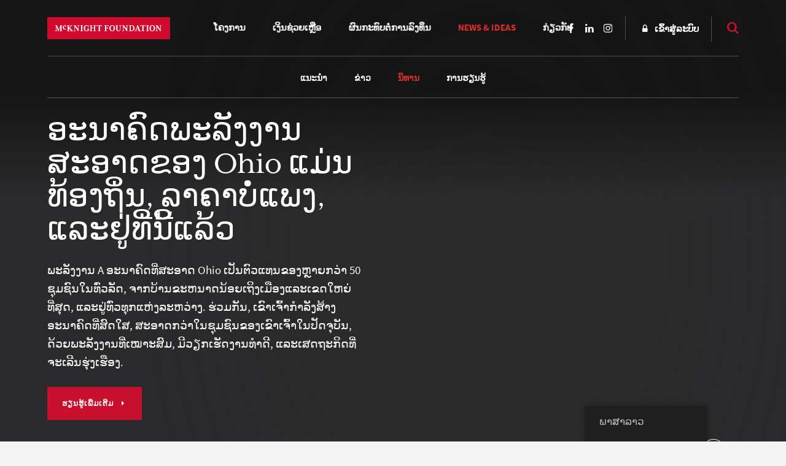

--- FILE ---
content_type: text/html; charset=UTF-8
request_url: https://www.mcknight.org/lo/stories/?topic_filter=arts-culture
body_size: 23551
content:
<!doctype html>
<html lang="lo" class="no-js">
<head>
	<meta charset="utf-8">
	<meta http-equiv="x-ua-compatible" content="ie=edge">
	<meta name="viewport" content="width=device-width, initial-scale=1">
	<script>
		// Prevents flash of unstyle cotnent for JS manipulated elements.
		document.querySelector('html').classList.remove('no-js');
	</script>
	<script>
	  (function(d) {
	    var config = {
	      kitId: 'kpu1hqr',
	      scriptTimeout: 3000,
	      async: false
	    },
	    h=d.documentElement,t=setTimeout(function(){h.className=h.className.replace(/\bwf-loading\b/g,"")+" wf-inactive";},config.scriptTimeout),tk=d.createElement("script"),f=false,s=d.getElementsByTagName("script")[0],a;h.className+=" wf-loading";tk.src='https://use.typekit.net/'+config.kitId+'.js';tk.async=true;tk.onload=tk.onreadystatechange=function(){a=this.readyState;if(f||a&&a!="complete"&&a!="loaded")return;f=true;clearTimeout(t);try{Typekit.load(config)}catch(e){}};s.parentNode.insertBefore(tk,s)
	  })(document);
	</script>
	<script id="mcjs">!function(c,h,i,m,p){m=c.createElement(h),p=c.getElementsByTagName(h)[0],m.async=1,m.src=i,p.parentNode.insertBefore(m,p)}(document,"script","https://chimpstatic.com/mcjs-connected/js/users/2693648f304cb57d1eeca8c57/62cc2fb8fea22decde43f2ef4.js");</script>
	<meta name='robots' content='noindex, follow' />
	<style>img:is([sizes="auto" i], [sizes^="auto," i]) { contain-intrinsic-size: 3000px 1500px }</style>
	
	<!-- This site is optimized with the Yoast SEO Premium plugin v26.8 (Yoast SEO v26.8) - https://yoast.com/product/yoast-seo-premium-wordpress/ -->
	<title>ເລື່ອງ - ມູນນິທິ McKnight</title>
	<meta property="og:locale" content="en_US" />
	<meta property="og:type" content="article" />
	<meta property="og:title" content="ນິທານ" />
	<meta property="og:url" content="https://www.mcknight.org/lo/stories/" />
	<meta property="og:site_name" content="ມູນຄ່າ McKnight" />
	<meta property="article:publisher" content="https://www.facebook.com/McKnightFdn" />
	<meta property="article:modified_time" content="2025-10-29T16:24:35+00:00" />
	<meta property="og:image" content="https://www.mcknight.org/wp-content/uploads/mcknight-default-open-graph.jpg" />
	<meta property="og:image:width" content="1200" />
	<meta property="og:image:height" content="630" />
	<meta property="og:image:type" content="image/jpeg" />
	<meta name="twitter:card" content="summary_large_image" />
	<meta name="twitter:site" content="@McKnightfdn" />
	<script type="application/ld+json" class="yoast-schema-graph">{
    "@context": "https:\/\/schema.org",
    "@graph": [
        {
            "@type": "WebPage",
            "@id": "https:\/\/www.mcknight.org\/stories\/",
            "url": "https:\/\/www.mcknight.org\/stories\/",
            "name": "\u0ec0\u0ea5\u0eb7\u0ec8\u0ead\u0e87 - \u0ea1\u0eb9\u0e99\u0e99\u0eb4\u0e97\u0eb4 McKnight",
            "isPartOf": {
                "@id": "https:\/\/www.mcknight.org\/#website"
            },
            "datePublished": "2023-11-10T00:08:03+00:00",
            "dateModified": "2025-10-29T16:24:35+00:00",
            "breadcrumb": {
                "@id": "https:\/\/www.mcknight.org\/stories\/#breadcrumb"
            },
            "inLanguage": "lo",
            "potentialAction": [
                {
                    "@type": "ReadAction",
                    "target": [
                        "https:\/\/www.mcknight.org\/stories\/"
                    ]
                }
            ]
        },
        {
            "@type": "BreadcrumbList",
            "@id": "https:\/\/www.mcknight.org\/stories\/#breadcrumb",
            "itemListElement": [
                {
                    "@type": "ListItem",
                    "position": 1,
                    "name": "\u0e9a\u0ec9\u0eb2\u0e99",
                    "item": "https:\/\/www.mcknight.org\/"
                },
                {
                    "@type": "ListItem",
                    "position": 2,
                    "name": "\u0e99\u0eb4\u0e97\u0eb2\u0e99"
                }
            ]
        },
        {
            "@type": "WebSite",
            "@id": "https:\/\/www.mcknight.org\/#website",
            "url": "https:\/\/www.mcknight.org\/",
            "name": "\u0ea1\u0eb9\u0e99\u0e84\u0ec8\u0eb2 McKnight",
            "description": "\u0e81\u0ec9\u0eb2\u0ea7\u0ec4\u0e9b\u0eaa\u0eb9\u0ec8\u0ead\u0eb0\u0e99\u0eb2\u0e84\u0ebb\u0e94\u0e97\u0eb5\u0ec8\u0e8d\u0eb8\u0e94\u0e95\u0eb4\u0e97\u0eb3, \u0eaa\u0ec9\u0eb2\u0e87\u0eaa\u0eb1\u0e99 \u0ec1\u0ea5\u0eb0\u0ead\u0eb8\u0e94\u0ebb\u0ea1\u0eaa\u0ebb\u0ea1\u0e9a\u0eb9\u0e99\u0e81\u0ea7\u0ec8\u0eb2\u0e97\u0eb5\u0ec8\u0e84\u0ebb\u0e99 \u0ec1\u0ea5\u0eb0\u0e94\u0eb2\u0ea7\u0ec0\u0e84\u0eb2\u0eb0\u0e88\u0eb0\u0ec0\u0ea5\u0eb5\u0e99\u0eae\u0eb8\u0ec8\u0e87\u0ec0\u0eae\u0eb7\u0ead\u0e87.",
            "publisher": {
                "@id": "https:\/\/www.mcknight.org\/#organization"
            },
            "potentialAction": [
                {
                    "@type": "SearchAction",
                    "target": {
                        "@type": "EntryPoint",
                        "urlTemplate": "https:\/\/www.mcknight.org\/?s={search_term_string}"
                    },
                    "query-input": {
                        "@type": "PropertyValueSpecification",
                        "valueRequired": true,
                        "valueName": "search_term_string"
                    }
                }
            ],
            "inLanguage": "lo"
        },
        {
            "@type": "Organization",
            "@id": "https:\/\/www.mcknight.org\/#organization",
            "name": "\u0ea1\u0eb9\u0e99\u0e84\u0ec8\u0eb2 McKnight",
            "url": "https:\/\/www.mcknight.org\/",
            "logo": {
                "@type": "ImageObject",
                "inLanguage": "lo",
                "@id": "https:\/\/www.mcknight.org\/#\/schema\/logo\/image\/",
                "url": "https:\/\/www.mcknight.org\/wp-content\/uploads\/cropped-mcknight-favicon.jpg",
                "contentUrl": "https:\/\/www.mcknight.org\/wp-content\/uploads\/cropped-mcknight-favicon.jpg",
                "width": 512,
                "height": 512,
                "caption": "McKnight Foundation"
            },
            "image": {
                "@id": "https:\/\/www.mcknight.org\/#\/schema\/logo\/image\/"
            },
            "sameAs": [
                "https:\/\/www.facebook.com\/McKnightFdn",
                "https:\/\/x.com\/McKnightfdn"
            ]
        }
    ]
}</script>
	<!-- / Yoast SEO Premium plugin. -->


<link rel='dns-prefetch' href='//www.googletagmanager.com' />
<script type="text/javascript">
/* <![CDATA[ */
window._wpemojiSettings = {"baseUrl":"https:\/\/s.w.org\/images\/core\/emoji\/16.0.1\/72x72\/","ext":".png","svgUrl":"https:\/\/s.w.org\/images\/core\/emoji\/16.0.1\/svg\/","svgExt":".svg","source":{"concatemoji":"https:\/\/www.mcknight.org\/wp-includes\/js\/wp-emoji-release.min.js?ver=6.8.3"}};
/*! This file is auto-generated */
!function(s,n){var o,i,e;function c(e){try{var t={supportTests:e,timestamp:(new Date).valueOf()};sessionStorage.setItem(o,JSON.stringify(t))}catch(e){}}function p(e,t,n){e.clearRect(0,0,e.canvas.width,e.canvas.height),e.fillText(t,0,0);var t=new Uint32Array(e.getImageData(0,0,e.canvas.width,e.canvas.height).data),a=(e.clearRect(0,0,e.canvas.width,e.canvas.height),e.fillText(n,0,0),new Uint32Array(e.getImageData(0,0,e.canvas.width,e.canvas.height).data));return t.every(function(e,t){return e===a[t]})}function u(e,t){e.clearRect(0,0,e.canvas.width,e.canvas.height),e.fillText(t,0,0);for(var n=e.getImageData(16,16,1,1),a=0;a<n.data.length;a++)if(0!==n.data[a])return!1;return!0}function f(e,t,n,a){switch(t){case"flag":return n(e,"\ud83c\udff3\ufe0f\u200d\u26a7\ufe0f","\ud83c\udff3\ufe0f\u200b\u26a7\ufe0f")?!1:!n(e,"\ud83c\udde8\ud83c\uddf6","\ud83c\udde8\u200b\ud83c\uddf6")&&!n(e,"\ud83c\udff4\udb40\udc67\udb40\udc62\udb40\udc65\udb40\udc6e\udb40\udc67\udb40\udc7f","\ud83c\udff4\u200b\udb40\udc67\u200b\udb40\udc62\u200b\udb40\udc65\u200b\udb40\udc6e\u200b\udb40\udc67\u200b\udb40\udc7f");case"emoji":return!a(e,"\ud83e\udedf")}return!1}function g(e,t,n,a){var r="undefined"!=typeof WorkerGlobalScope&&self instanceof WorkerGlobalScope?new OffscreenCanvas(300,150):s.createElement("canvas"),o=r.getContext("2d",{willReadFrequently:!0}),i=(o.textBaseline="top",o.font="600 32px Arial",{});return e.forEach(function(e){i[e]=t(o,e,n,a)}),i}function t(e){var t=s.createElement("script");t.src=e,t.defer=!0,s.head.appendChild(t)}"undefined"!=typeof Promise&&(o="wpEmojiSettingsSupports",i=["flag","emoji"],n.supports={everything:!0,everythingExceptFlag:!0},e=new Promise(function(e){s.addEventListener("DOMContentLoaded",e,{once:!0})}),new Promise(function(t){var n=function(){try{var e=JSON.parse(sessionStorage.getItem(o));if("object"==typeof e&&"number"==typeof e.timestamp&&(new Date).valueOf()<e.timestamp+604800&&"object"==typeof e.supportTests)return e.supportTests}catch(e){}return null}();if(!n){if("undefined"!=typeof Worker&&"undefined"!=typeof OffscreenCanvas&&"undefined"!=typeof URL&&URL.createObjectURL&&"undefined"!=typeof Blob)try{var e="postMessage("+g.toString()+"("+[JSON.stringify(i),f.toString(),p.toString(),u.toString()].join(",")+"));",a=new Blob([e],{type:"text/javascript"}),r=new Worker(URL.createObjectURL(a),{name:"wpTestEmojiSupports"});return void(r.onmessage=function(e){c(n=e.data),r.terminate(),t(n)})}catch(e){}c(n=g(i,f,p,u))}t(n)}).then(function(e){for(var t in e)n.supports[t]=e[t],n.supports.everything=n.supports.everything&&n.supports[t],"flag"!==t&&(n.supports.everythingExceptFlag=n.supports.everythingExceptFlag&&n.supports[t]);n.supports.everythingExceptFlag=n.supports.everythingExceptFlag&&!n.supports.flag,n.DOMReady=!1,n.readyCallback=function(){n.DOMReady=!0}}).then(function(){return e}).then(function(){var e;n.supports.everything||(n.readyCallback(),(e=n.source||{}).concatemoji?t(e.concatemoji):e.wpemoji&&e.twemoji&&(t(e.twemoji),t(e.wpemoji)))}))}((window,document),window._wpemojiSettings);
/* ]]> */
</script>
<link rel='stylesheet' id='wpmf-bakery-style-css' href='https://www.mcknight.org/wp-content/plugins/wp-media-folder/assets/css/vc_style.css?ver=6.1.9' type='text/css' media='all' />
<link rel='stylesheet' id='wpmf-bakery-display-gallery-style-css' href='https://www.mcknight.org/wp-content/plugins/wp-media-folder/assets/css/display-gallery/style-display-gallery.css?ver=6.1.9' type='text/css' media='all' />
<link rel='stylesheet' id='selection-sharer-css' href='https://www.mcknight.org/wp-content/plugins/selection-sharer/css/selection-sharer.css?ver=0.1' type='text/css' media='all' />
<style id='wp-emoji-styles-inline-css' type='text/css'>

	img.wp-smiley, img.emoji {
		display: inline !important;
		border: none !important;
		box-shadow: none !important;
		height: 1em !important;
		width: 1em !important;
		margin: 0 0.07em !important;
		vertical-align: -0.1em !important;
		background: none !important;
		padding: 0 !important;
	}
</style>
<link rel='stylesheet' id='wp-block-library-css' href='https://www.mcknight.org/wp-includes/css/dist/block-library/style.min.css?ver=6.8.3' type='text/css' media='all' />
<style id='classic-theme-styles-inline-css' type='text/css'>
/*! This file is auto-generated */
.wp-block-button__link{color:#fff;background-color:#32373c;border-radius:9999px;box-shadow:none;text-decoration:none;padding:calc(.667em + 2px) calc(1.333em + 2px);font-size:1.125em}.wp-block-file__button{background:#32373c;color:#fff;text-decoration:none}
</style>
<link rel='stylesheet' id='wpmf-gallery-popup-style-css' href='https://www.mcknight.org/wp-content/plugins/wp-media-folder/assets/css/display-gallery/magnific-popup.css?ver=0.9.9' type='text/css' media='all' />
<link rel='stylesheet' id='wpmf-gallery-style-css' href='https://www.mcknight.org/wp-content/plugins/wp-media-folder/assets/css/display-gallery/style-display-gallery.css?ver=6.1.9' type='text/css' media='all' />
<link rel='stylesheet' id='wpmf-slick-style-css' href='https://www.mcknight.org/wp-content/plugins/wp-media-folder/assets/js/slick/slick.css?ver=6.1.9' type='text/css' media='all' />
<link rel='stylesheet' id='wpmf-slick-theme-style-css' href='https://www.mcknight.org/wp-content/plugins/wp-media-folder/assets/js/slick/slick-theme.css?ver=6.1.9' type='text/css' media='all' />
<style id='global-styles-inline-css' type='text/css'>
:root{--wp--preset--aspect-ratio--square: 1;--wp--preset--aspect-ratio--4-3: 4/3;--wp--preset--aspect-ratio--3-4: 3/4;--wp--preset--aspect-ratio--3-2: 3/2;--wp--preset--aspect-ratio--2-3: 2/3;--wp--preset--aspect-ratio--16-9: 16/9;--wp--preset--aspect-ratio--9-16: 9/16;--wp--preset--color--black: #000000;--wp--preset--color--cyan-bluish-gray: #abb8c3;--wp--preset--color--white: #ffffff;--wp--preset--color--pale-pink: #f78da7;--wp--preset--color--vivid-red: #cf2e2e;--wp--preset--color--luminous-vivid-orange: #ff6900;--wp--preset--color--luminous-vivid-amber: #fcb900;--wp--preset--color--light-green-cyan: #7bdcb5;--wp--preset--color--vivid-green-cyan: #00d084;--wp--preset--color--pale-cyan-blue: #8ed1fc;--wp--preset--color--vivid-cyan-blue: #0693e3;--wp--preset--color--vivid-purple: #9b51e0;--wp--preset--gradient--vivid-cyan-blue-to-vivid-purple: linear-gradient(135deg,rgba(6,147,227,1) 0%,rgb(155,81,224) 100%);--wp--preset--gradient--light-green-cyan-to-vivid-green-cyan: linear-gradient(135deg,rgb(122,220,180) 0%,rgb(0,208,130) 100%);--wp--preset--gradient--luminous-vivid-amber-to-luminous-vivid-orange: linear-gradient(135deg,rgba(252,185,0,1) 0%,rgba(255,105,0,1) 100%);--wp--preset--gradient--luminous-vivid-orange-to-vivid-red: linear-gradient(135deg,rgba(255,105,0,1) 0%,rgb(207,46,46) 100%);--wp--preset--gradient--very-light-gray-to-cyan-bluish-gray: linear-gradient(135deg,rgb(238,238,238) 0%,rgb(169,184,195) 100%);--wp--preset--gradient--cool-to-warm-spectrum: linear-gradient(135deg,rgb(74,234,220) 0%,rgb(151,120,209) 20%,rgb(207,42,186) 40%,rgb(238,44,130) 60%,rgb(251,105,98) 80%,rgb(254,248,76) 100%);--wp--preset--gradient--blush-light-purple: linear-gradient(135deg,rgb(255,206,236) 0%,rgb(152,150,240) 100%);--wp--preset--gradient--blush-bordeaux: linear-gradient(135deg,rgb(254,205,165) 0%,rgb(254,45,45) 50%,rgb(107,0,62) 100%);--wp--preset--gradient--luminous-dusk: linear-gradient(135deg,rgb(255,203,112) 0%,rgb(199,81,192) 50%,rgb(65,88,208) 100%);--wp--preset--gradient--pale-ocean: linear-gradient(135deg,rgb(255,245,203) 0%,rgb(182,227,212) 50%,rgb(51,167,181) 100%);--wp--preset--gradient--electric-grass: linear-gradient(135deg,rgb(202,248,128) 0%,rgb(113,206,126) 100%);--wp--preset--gradient--midnight: linear-gradient(135deg,rgb(2,3,129) 0%,rgb(40,116,252) 100%);--wp--preset--font-size--small: 13px;--wp--preset--font-size--medium: 20px;--wp--preset--font-size--large: 36px;--wp--preset--font-size--x-large: 42px;--wp--preset--spacing--20: 0.44rem;--wp--preset--spacing--30: 0.67rem;--wp--preset--spacing--40: 1rem;--wp--preset--spacing--50: 1.5rem;--wp--preset--spacing--60: 2.25rem;--wp--preset--spacing--70: 3.38rem;--wp--preset--spacing--80: 5.06rem;--wp--preset--shadow--natural: 6px 6px 9px rgba(0, 0, 0, 0.2);--wp--preset--shadow--deep: 12px 12px 50px rgba(0, 0, 0, 0.4);--wp--preset--shadow--sharp: 6px 6px 0px rgba(0, 0, 0, 0.2);--wp--preset--shadow--outlined: 6px 6px 0px -3px rgba(255, 255, 255, 1), 6px 6px rgba(0, 0, 0, 1);--wp--preset--shadow--crisp: 6px 6px 0px rgba(0, 0, 0, 1);}:where(.is-layout-flex){gap: 0.5em;}:where(.is-layout-grid){gap: 0.5em;}body .is-layout-flex{display: flex;}.is-layout-flex{flex-wrap: wrap;align-items: center;}.is-layout-flex > :is(*, div){margin: 0;}body .is-layout-grid{display: grid;}.is-layout-grid > :is(*, div){margin: 0;}:where(.wp-block-columns.is-layout-flex){gap: 2em;}:where(.wp-block-columns.is-layout-grid){gap: 2em;}:where(.wp-block-post-template.is-layout-flex){gap: 1.25em;}:where(.wp-block-post-template.is-layout-grid){gap: 1.25em;}.has-black-color{color: var(--wp--preset--color--black) !important;}.has-cyan-bluish-gray-color{color: var(--wp--preset--color--cyan-bluish-gray) !important;}.has-white-color{color: var(--wp--preset--color--white) !important;}.has-pale-pink-color{color: var(--wp--preset--color--pale-pink) !important;}.has-vivid-red-color{color: var(--wp--preset--color--vivid-red) !important;}.has-luminous-vivid-orange-color{color: var(--wp--preset--color--luminous-vivid-orange) !important;}.has-luminous-vivid-amber-color{color: var(--wp--preset--color--luminous-vivid-amber) !important;}.has-light-green-cyan-color{color: var(--wp--preset--color--light-green-cyan) !important;}.has-vivid-green-cyan-color{color: var(--wp--preset--color--vivid-green-cyan) !important;}.has-pale-cyan-blue-color{color: var(--wp--preset--color--pale-cyan-blue) !important;}.has-vivid-cyan-blue-color{color: var(--wp--preset--color--vivid-cyan-blue) !important;}.has-vivid-purple-color{color: var(--wp--preset--color--vivid-purple) !important;}.has-black-background-color{background-color: var(--wp--preset--color--black) !important;}.has-cyan-bluish-gray-background-color{background-color: var(--wp--preset--color--cyan-bluish-gray) !important;}.has-white-background-color{background-color: var(--wp--preset--color--white) !important;}.has-pale-pink-background-color{background-color: var(--wp--preset--color--pale-pink) !important;}.has-vivid-red-background-color{background-color: var(--wp--preset--color--vivid-red) !important;}.has-luminous-vivid-orange-background-color{background-color: var(--wp--preset--color--luminous-vivid-orange) !important;}.has-luminous-vivid-amber-background-color{background-color: var(--wp--preset--color--luminous-vivid-amber) !important;}.has-light-green-cyan-background-color{background-color: var(--wp--preset--color--light-green-cyan) !important;}.has-vivid-green-cyan-background-color{background-color: var(--wp--preset--color--vivid-green-cyan) !important;}.has-pale-cyan-blue-background-color{background-color: var(--wp--preset--color--pale-cyan-blue) !important;}.has-vivid-cyan-blue-background-color{background-color: var(--wp--preset--color--vivid-cyan-blue) !important;}.has-vivid-purple-background-color{background-color: var(--wp--preset--color--vivid-purple) !important;}.has-black-border-color{border-color: var(--wp--preset--color--black) !important;}.has-cyan-bluish-gray-border-color{border-color: var(--wp--preset--color--cyan-bluish-gray) !important;}.has-white-border-color{border-color: var(--wp--preset--color--white) !important;}.has-pale-pink-border-color{border-color: var(--wp--preset--color--pale-pink) !important;}.has-vivid-red-border-color{border-color: var(--wp--preset--color--vivid-red) !important;}.has-luminous-vivid-orange-border-color{border-color: var(--wp--preset--color--luminous-vivid-orange) !important;}.has-luminous-vivid-amber-border-color{border-color: var(--wp--preset--color--luminous-vivid-amber) !important;}.has-light-green-cyan-border-color{border-color: var(--wp--preset--color--light-green-cyan) !important;}.has-vivid-green-cyan-border-color{border-color: var(--wp--preset--color--vivid-green-cyan) !important;}.has-pale-cyan-blue-border-color{border-color: var(--wp--preset--color--pale-cyan-blue) !important;}.has-vivid-cyan-blue-border-color{border-color: var(--wp--preset--color--vivid-cyan-blue) !important;}.has-vivid-purple-border-color{border-color: var(--wp--preset--color--vivid-purple) !important;}.has-vivid-cyan-blue-to-vivid-purple-gradient-background{background: var(--wp--preset--gradient--vivid-cyan-blue-to-vivid-purple) !important;}.has-light-green-cyan-to-vivid-green-cyan-gradient-background{background: var(--wp--preset--gradient--light-green-cyan-to-vivid-green-cyan) !important;}.has-luminous-vivid-amber-to-luminous-vivid-orange-gradient-background{background: var(--wp--preset--gradient--luminous-vivid-amber-to-luminous-vivid-orange) !important;}.has-luminous-vivid-orange-to-vivid-red-gradient-background{background: var(--wp--preset--gradient--luminous-vivid-orange-to-vivid-red) !important;}.has-very-light-gray-to-cyan-bluish-gray-gradient-background{background: var(--wp--preset--gradient--very-light-gray-to-cyan-bluish-gray) !important;}.has-cool-to-warm-spectrum-gradient-background{background: var(--wp--preset--gradient--cool-to-warm-spectrum) !important;}.has-blush-light-purple-gradient-background{background: var(--wp--preset--gradient--blush-light-purple) !important;}.has-blush-bordeaux-gradient-background{background: var(--wp--preset--gradient--blush-bordeaux) !important;}.has-luminous-dusk-gradient-background{background: var(--wp--preset--gradient--luminous-dusk) !important;}.has-pale-ocean-gradient-background{background: var(--wp--preset--gradient--pale-ocean) !important;}.has-electric-grass-gradient-background{background: var(--wp--preset--gradient--electric-grass) !important;}.has-midnight-gradient-background{background: var(--wp--preset--gradient--midnight) !important;}.has-small-font-size{font-size: var(--wp--preset--font-size--small) !important;}.has-medium-font-size{font-size: var(--wp--preset--font-size--medium) !important;}.has-large-font-size{font-size: var(--wp--preset--font-size--large) !important;}.has-x-large-font-size{font-size: var(--wp--preset--font-size--x-large) !important;}
:where(.wp-block-post-template.is-layout-flex){gap: 1.25em;}:where(.wp-block-post-template.is-layout-grid){gap: 1.25em;}
:where(.wp-block-columns.is-layout-flex){gap: 2em;}:where(.wp-block-columns.is-layout-grid){gap: 2em;}
:root :where(.wp-block-pullquote){font-size: 1.5em;line-height: 1.6;}
</style>
<link rel='stylesheet' id='rrj-charts-css' href='https://www.mcknight.org/wp-content/plugins/rrj-advanced-charts/assets/css/front.css?ver=1.7.2' type='text/css' media='all' />
<link rel='stylesheet' id='vc_extend_style-css' href='https://www.mcknight.org/wp-content/plugins/vc-visceral-addons/assets/vc_extend.css?ver=6.8.3' type='text/css' media='all' />
<link rel='stylesheet' id='vc-img-credits-css' href='https://www.mcknight.org/wp-content/plugins/vc-visceral-addons/assets/vc_extend.css?ver=6.8.3' type='text/css' media='all' />
<link rel='stylesheet' id='vc-callout-box-css' href='https://www.mcknight.org/wp-content/plugins/vc-visceral-addons/assets/vc_extend.css?ver=6.8.3' type='text/css' media='all' />
<link rel='stylesheet' id='vc-author-blockquote-css' href='https://www.mcknight.org/wp-content/plugins/vc-visceral-addons/assets/vc_extend.css?ver=6.8.3' type='text/css' media='all' />
<link rel='stylesheet' id='login-customizer-css' href='https://www.mcknight.org/wp-content/plugins/visceral-login-customizer/public/css/login-customizer-public.css?ver=1.0.0' type='text/css' media='all' />
<link rel='stylesheet' id='redux-extendify-styles-css' href='https://www.mcknight.org/wp-content/plugins/worth-the-read/options/assets/css/extendify-utilities.css?ver=4.4.5' type='text/css' media='all' />
<link rel='stylesheet' id='wtr-css-css' href='https://www.mcknight.org/wp-content/plugins/worth-the-read/css/wtr.css?ver=6.8.3' type='text/css' media='all' />
<link rel='stylesheet' id='trp-floater-language-switcher-style-css' href='https://www.mcknight.org/wp-content/plugins/translatepress-multilingual/assets/css/trp-floater-language-switcher.css?ver=3.0.7' type='text/css' media='all' />
<link rel='stylesheet' id='trp-language-switcher-style-css' href='https://www.mcknight.org/wp-content/plugins/translatepress-multilingual/assets/css/trp-language-switcher.css?ver=3.0.7' type='text/css' media='all' />
<link rel='stylesheet' id='searchwp-forms-css' href='https://www.mcknight.org/wp-content/plugins/searchwp/assets/css/frontend/search-forms.min.css?ver=4.5.7' type='text/css' media='all' />
<link rel='stylesheet' id='js_composer_custom_css-css' href='//www.mcknight.org/wp-content/uploads/js_composer/custom.css?ver=8.7' type='text/css' media='all' />
<link rel='stylesheet' id='bsf-Defaults-css' href='https://www.mcknight.org/wp-content/uploads/smile_fonts/Defaults/Defaults.css?ver=3.21.2' type='text/css' media='all' />
<link rel='stylesheet' id='sage/css-css' href='https://www.mcknight.org/wp-content/themes/mcknight-foundation/dist/styles/main.css?ver=1748402685' type='text/css' media='all' />
<script type="text/javascript" src="https://www.mcknight.org/wp-includes/js/jquery/jquery.min.js?ver=3.7.1" id="jquery-core-js"></script>
<script type="text/javascript" src="https://www.mcknight.org/wp-includes/js/jquery/jquery-migrate.min.js?ver=3.4.1" id="jquery-migrate-js"></script>
<script type="text/javascript" src="https://www.mcknight.org/wp-content/plugins/rrj-advanced-charts/assets/libs/ChartJs/Chart.min.js?ver=2.8" id="rrj-chartjs-js"></script>
<script type="text/javascript" id="rrj-chartjs-js-after">
/* <![CDATA[ */
;rrjChart.defaults.global.defaultFontFamily = "-apple-system, BlinkMacSystemFont, &#039;Segoe UI&#039;, Roboto, &#039;Helvetica Neue&#039;, Arial, sans-serif";
/* ]]> */
</script>
<script type="text/javascript" id="rrj-charts-js-before">
/* <![CDATA[ */
;var rrjChartPluginOptions = {"force-axes-color":false,"axes-color":"#3a3a3a","legend-font-color":"#3a3a3a","legend-font-size":"12","font-family":"-apple-system, BlinkMacSystemFont, \"Segoe UI\", Roboto, \"Helvetica Neue\", Arial, sans-serif","t-separator":"","init":"33","usescroll":true};
/* ]]> */
</script>
<script type="text/javascript" src="https://www.mcknight.org/wp-content/plugins/rrj-advanced-charts/assets/js/chart-controller.min.js?ver=1.7.2" id="rrj-charts-js"></script>
<script type="text/javascript" id="rrj-data-loader-js-before">
/* <![CDATA[ */
;var rrjVars = {"ajaxUrl":"https:\/\/www.mcknight.org\/wp-admin\/admin-ajax.php","restUrl":"https:\/\/www.mcknight.org\/lo\/wp-json\/rrj-advanced-charts\/v1\/function\/","condsJson":"{\"is_front_page\":false,\"is_home\":false,\"is_singular\":true,\"is_page\":true,\"is_user_logged_in\":false,\"post_id\":58806}","condsEncoded":"%7B%22is_front_page%22%3Afalse%2C%22is_home%22%3Afalse%2C%22is_singular%22%3Atrue%2C%22is_page%22%3Atrue%2C%22is_user_logged_in%22%3Afalse%2C%22post_id%22%3A58806%7D"};
/* ]]> */
</script>
<script type="text/javascript" src="https://www.mcknight.org/wp-content/plugins/rrj-advanced-charts/assets/js/data-loaders.min.js?ver=1.7.2" id="rrj-data-loader-js"></script>
<script type="text/javascript" src="https://www.mcknight.org/wp-content/plugins/vc-visceral-addons/assets/vc_extend.js?ver=6.8.3" id="vc_extend_js-js"></script>
<script type="text/javascript" src="https://www.mcknight.org/wp-content/plugins/vc-visceral-addons/assets/waypoints.js?ver=6.8.3" id="waypoints-js"></script>
<script type="text/javascript" src="https://www.mcknight.org/wp-content/plugins/vc-visceral-addons/assets/counterup.js?ver=6.8.3" id="counterup-js"></script>
<script type="text/javascript" src="https://www.mcknight.org/wp-content/plugins/visceral-login-customizer/public/js/login-customizer-public.js?ver=1.0.0" id="login-customizer-js"></script>

<!-- Google tag (gtag.js) snippet added by Site Kit -->
<!-- Google Analytics snippet added by Site Kit -->
<script type="text/javascript" src="https://www.googletagmanager.com/gtag/js?id=G-9TRS5P444S" id="google_gtagjs-js" async></script>
<script type="text/javascript" id="google_gtagjs-js-after">
/* <![CDATA[ */
window.dataLayer = window.dataLayer || [];function gtag(){dataLayer.push(arguments);}
gtag("set","linker",{"domains":["www.mcknight.org"]});
gtag("js", new Date());
gtag("set", "developer_id.dZTNiMT", true);
gtag("config", "G-9TRS5P444S");
/* ]]> */
</script>
<script></script><link rel="https://api.w.org/" href="https://www.mcknight.org/lo/wp-json/" /><link rel="alternate" title="JSON" type="application/json" href="https://www.mcknight.org/lo/wp-json/wp/v2/pages/58806" /><link rel="EditURI" type="application/rsd+xml" title="RSD" href="https://www.mcknight.org/xmlrpc.php?rsd" />
<meta name="generator" content="WordPress 6.8.3" />
<link rel='shortlink' href='https://www.mcknight.org/lo/?p=58806' />
<link rel="alternate" title="oEmbed (JSON)" type="application/json+oembed" href="https://www.mcknight.org/lo/wp-json/oembed/1.0/embed?url=https%3A%2F%2Fwww.mcknight.org%2Flo%2Fstories%2F" />
<link rel="alternate" title="oEmbed (XML)" type="text/xml+oembed" href="https://www.mcknight.org/lo/wp-json/oembed/1.0/embed?url=https%3A%2F%2Fwww.mcknight.org%2Flo%2Fstories%2F&#038;format=xml" />
<meta name="generator" content="Site Kit by Google 1.171.0" /><!-- Stream WordPress user activity plugin v4.1.1 -->
<meta name="generator" content="Redux 4.4.5" /><style type="text/css">.wtr-time-wrap{ 
	/* wraps the entire label */
	margin: 0 10px;

}
.wtr-time-number{ 
	/* applies only to the number */
	
}</style><link rel="alternate" hreflang="en-US" href="https://www.mcknight.org/stories/?topic_filter=arts-culture"/>
<link rel="alternate" hreflang="es-MX" href="https://www.mcknight.org/es_mx/stories/?topic_filter=arts-culture"/>
<link rel="alternate" hreflang="so-SO" href="https://www.mcknight.org/so/stories/?topic_filter=arts-culture"/>
<link rel="alternate" hreflang="hmn-HMN" href="https://www.mcknight.org/hmn/stories/?topic_filter=arts-culture"/>
<link rel="alternate" hreflang="fr-FR" href="https://www.mcknight.org/fr/stories/?topic_filter=arts-culture"/>
<link rel="alternate" hreflang="de-DE" href="https://www.mcknight.org/de/stories/?topic_filter=arts-culture"/>
<link rel="alternate" hreflang="ar" href="https://www.mcknight.org/ar/stories/?topic_filter=arts-culture"/>
<link rel="alternate" hreflang="zh-CN" href="https://www.mcknight.org/zh/stories/?topic_filter=arts-culture"/>
<link rel="alternate" hreflang="lo" href="https://www.mcknight.org/lo/stories/?topic_filter=arts-culture"/>
<link rel="alternate" hreflang="vi" href="https://www.mcknight.org/vi/stories/?topic_filter=arts-culture"/>
<link rel="alternate" hreflang="hi-IN" href="https://www.mcknight.org/hi/stories/?topic_filter=arts-culture"/>
<link rel="alternate" hreflang="ko-KR" href="https://www.mcknight.org/ko/stories/?topic_filter=arts-culture"/>
<link rel="alternate" hreflang="km" href="https://www.mcknight.org/km/stories/?topic_filter=arts-culture"/>
<link rel="alternate" hreflang="tl" href="https://www.mcknight.org/tl/stories/?topic_filter=arts-culture"/>
<link rel="alternate" hreflang="pt-BR" href="https://www.mcknight.org/pt/stories/?topic_filter=arts-culture"/>
<link rel="alternate" hreflang="it-IT" href="https://www.mcknight.org/it/stories/?topic_filter=arts-culture"/>
<link rel="alternate" hreflang="es-PE" href="https://www.mcknight.org/es_pe/stories/?topic_filter=arts-culture"/>
<link rel="alternate" hreflang="es-ES" href="https://www.mcknight.org/es/stories/?topic_filter=arts-culture"/>
<link rel="alternate" hreflang="amh-AMH" href="https://www.mcknight.org/amh/stories/?topic_filter=arts-culture"/>
<link rel="alternate" hreflang="en-CA" href="https://www.mcknight.org/en_ca/stories/?topic_filter=arts-culture"/>
<link rel="alternate" hreflang="en" href="https://www.mcknight.org/stories/?topic_filter=arts-culture"/>
<link rel="alternate" hreflang="es" href="https://www.mcknight.org/es_mx/stories/?topic_filter=arts-culture"/>
<link rel="alternate" hreflang="so" href="https://www.mcknight.org/so/stories/?topic_filter=arts-culture"/>
<link rel="alternate" hreflang="hmn" href="https://www.mcknight.org/hmn/stories/?topic_filter=arts-culture"/>
<link rel="alternate" hreflang="fr" href="https://www.mcknight.org/fr/stories/?topic_filter=arts-culture"/>
<link rel="alternate" hreflang="de" href="https://www.mcknight.org/de/stories/?topic_filter=arts-culture"/>
<link rel="alternate" hreflang="zh" href="https://www.mcknight.org/zh/stories/?topic_filter=arts-culture"/>
<link rel="alternate" hreflang="hi" href="https://www.mcknight.org/hi/stories/?topic_filter=arts-culture"/>
<link rel="alternate" hreflang="ko" href="https://www.mcknight.org/ko/stories/?topic_filter=arts-culture"/>
<link rel="alternate" hreflang="pt" href="https://www.mcknight.org/pt/stories/?topic_filter=arts-culture"/>
<link rel="alternate" hreflang="it" href="https://www.mcknight.org/it/stories/?topic_filter=arts-culture"/>
<link rel="alternate" hreflang="amh" href="https://www.mcknight.org/amh/stories/?topic_filter=arts-culture"/>
<link rel="alternate" hreflang="x-default" href="https://www.mcknight.org/stories/?topic_filter=arts-culture"/>
<meta name="generator" content="Powered by WPBakery Page Builder - drag and drop page builder for WordPress."/>
<script type="text/javascript">
	           var ajaxurl = "https://www.mcknight.org/wp-admin/admin-ajax.php";
	         </script>
<!-- Google Tag Manager snippet added by Site Kit -->
<script type="text/javascript">
/* <![CDATA[ */

			( function( w, d, s, l, i ) {
				w[l] = w[l] || [];
				w[l].push( {'gtm.start': new Date().getTime(), event: 'gtm.js'} );
				var f = d.getElementsByTagName( s )[0],
					j = d.createElement( s ), dl = l != 'dataLayer' ? '&l=' + l : '';
				j.async = true;
				j.src = 'https://www.googletagmanager.com/gtm.js?id=' + i + dl;
				f.parentNode.insertBefore( j, f );
			} )( window, document, 'script', 'dataLayer', 'GTM-W3QGG7' );
			
/* ]]> */
</script>

<!-- End Google Tag Manager snippet added by Site Kit -->
<link rel="icon" href="https://www.mcknight.org/wp-content/uploads/cropped-mcknight-favicon-32x32.jpg" sizes="32x32" />
<link rel="icon" href="https://www.mcknight.org/wp-content/uploads/cropped-mcknight-favicon-192x192.jpg" sizes="192x192" />
<link rel="apple-touch-icon" href="https://www.mcknight.org/wp-content/uploads/cropped-mcknight-favicon-180x180.jpg" />
<meta name="msapplication-TileImage" content="https://www.mcknight.org/wp-content/uploads/cropped-mcknight-favicon-270x270.jpg" />
<style id="wtr_settings-dynamic-css" title="dynamic-css" class="redux-options-output">.wtr-time-wrap{color:#CCCCCC;font-size:16px;}</style><noscript><style> .wpb_animate_when_almost_visible { opacity: 1; }</style></noscript></head>

<body class="wp-singular page-template page-template-template-news-ideas-sub page-template-template-news-ideas-sub-php page page-id-58806 wp-theme-mcknight-foundation translatepress-lo stories no-masthead wpb-js-composer js-comp-ver-8.7 vc_responsive">
    <a id="skip-to-content" href="#main-content" class="no-print" aria-label="ຂ້າມໄປຫາເນື້ອໃນ" data-no-translation="" data-trp-gettext="" data-no-translation-aria-label="">ຂ້າມໄປຫາເນື້ອໃນ</a>
    <!--[if IE]>
      <div class="alert alert-warning">
        ທ່ານກໍາລັງໃຊ້ຕົວທ່ອງເວັບທີ່ <strong>ລ້າສະໄຫມ</strong> . ກະລຸນາ <a href="http://browsehappy.com/">ອັບເກດເບລາເຊີຂອງທ່ານ</a> ເພື່ອປັບປຸງປະສົບການຂອງທ່ານ.      </div>
    <![endif]-->
    
<header class="banner container-fluid">
    <div id="header-main">
        <a class="brand" href="https://www.mcknight.org/lo/" title="ໄປຫນ້າທໍາອິດ">
            ມູນຄ່າ McKnight            <svg id="Layer_1" data-name="Layer 1" xmlns="http://www.w3.org/2000/svg" viewbox="0 0 800 144">
                <title>ມູນຄ່າ McKnight</title>
                <rect width="800" height="144" style="fill: #cf0a2c" />
                <g>
                    <path d="M79.63,91V89.14c5,0,5.65-1.08,5.65-7.4V61.31l-11.75,30H70.65L59,61.25V81.74c0,6.32.69,7.4,5.72,7.4V91H49.92V89.14c5,0,5.65-1.08,5.65-7.4V62.2c0-6.32-.63-7.34-5.65-7.34V53H63.43l11,28.21L85.47,53H98.29v1.83c-5.09,0-5.72,1-5.72,7.34V81.74c0,6.32.63,7.4,5.72,7.4V91Z" style="fill: #fff" />
                    <path d="M113.66,81.58c-8.42,0-12.56-6.39-12.56-13.92,0-8.92,6.09-15.05,13.25-15.05,5.78,0,8.73,2.78,8.73,5.95A3.41,3.41,0,0,1,119.51,62a3.3,3.3,0,0,1-3.2-3.35c0-2.09-.31-3.23-2.2-3.23-3.52,0-5.47,4.87-5.47,12.21,0,6.2,1.76,10.37,7,10.37,2.39,0,4.52-1.33,6.72-3.54L124,76.71A13.43,13.43,0,0,1,113.66,81.58Z" style="fill: #fff" />
                    <path d="M149.84,91V89.14c3.2,0,3.83-1.39,2.14-3.67l-9.8-13.28-1.45,1.39v8.16c0,6.32.5,7.4,5.09,7.4V91H127.54V89.14c5,0,5.65-1.08,5.65-7.4V62.2c0-6.32-.63-7.34-5.65-7.34V53h18.59v1.83c-4.9,0-5.4,1-5.4,7.34v7.72L150.65,60c4-4,3-5.12-.13-5.12V53h14.89v1.83c-4.65,0-7.35,1.83-11.31,5.69l-7,6.7,14.45,18.22a10.17,10.17,0,0,0,7.48,3.67V91Z" style="fill: #fff" />
                    <path d="M204.41,62.2V91.48h-3.52L180.22,62.26V81.74c0,6.32.69,7.4,5.72,7.4V91H171.18V89.14c5,0,5.65-1.08,5.65-7.4V62.2c0-6.32-.63-7.34-5.65-7.34V53h11.68l18.22,25.62V62.2c0-6.32-.63-7.34-5.65-7.34V53h14.7v1.83C205.1,54.86,204.41,55.87,204.41,62.2Z" style="fill: #fff" />
                    <path d="M214.74,91V89.14c5,0,5.65-1.08,5.65-7.4V62.2c0-6.32-.63-7.34-5.65-7.34V53h18.91v1.83c-5,0-5.72,1-5.72,7.34V81.74c0,6.32.69,7.4,5.72,7.4V91Z" style="fill: #fff" />
                    <path d="M269.5,84.21v4.55c-6.53,0-8.23,3.29-14.39,3.29-11.06,0-17.71-9-17.71-20.05s7.1-20.05,17.4-20.05a13.22,13.22,0,0,1,10.55,4.55,5.27,5.27,0,0,0,1.7-3.23h1.57V67.19h-1.7c-1.7-8.22-5.9-11.64-10.8-11.64-8.23,0-10.55,8.6-10.55,16.45s1.82,16.64,10.11,16.64c4.71,0,7.22-3.1,7.22-7.65,0-2.72-1.13-4.11-4.84-4.11V75H273.7v1.83C270.12,76.87,269.5,77.88,269.5,84.21Z" style="fill: #fff" />
                    <path d="M299.31,91V89.14c4.84,0,5.34-1.08,5.34-7.4v-9.3H289.07v9.3c0,6.32.5,7.4,5.4,7.4V91H275.88V89.14c5,0,5.65-1.08,5.65-7.4V62.2c0-6.32-.63-7.34-5.65-7.34V53h18.59v1.83c-4.9,0-5.4,1-5.4,7.34v7h15.58v-7c0-6.32-.5-7.34-5.34-7.34V53H317.9v1.83c-5.09,0-5.72,1-5.72,7.34V81.74c0,6.32.63,7.4,5.72,7.4V91Z" style="fill: #fff" />
                    <path d="M354.13,62.26,353.82,61c-.82-3.16-1.51-4.74-7.22-4.74h-4.08V81.74c0,6.32.69,7.4,5.72,7.4V91h-19V89.14c5,0,5.72-1.08,5.72-7.4V56.25h-4.08c-5.65,0-6.41,1.58-7.22,4.74l-.31,1.26h-1.76l.57-9.23h33.17l.5,9.23Z" style="fill: #fff" />
                    <path d="M398.63,62.26,398.32,61c-.82-3.16-1.45-4.74-7.1-4.74h-7.41v13h1.82c5.65,0,6.53-.63,6.53-5.95h1.76V78.45h-1.76c0-5.31-.88-5.95-6.53-5.95h-1.82v9.24c0,6.32.69,7.4,5.72,7.4V91H370.61V89.14c5,0,5.65-1.08,5.65-7.4V62.2c0-6.32-.63-7.34-5.65-7.34V53h29.21l.57,9.23Z" style="fill: #fff" />
                    <path d="M422.7,92.05c-11,0-18.34-9-18.34-20.05s7.35-20.05,18.34-20.05S441,61,441,72,433.57,92.05,422.7,92.05Zm0-36.69c-7.79,0-10.18,8.22-10.18,16.64s2.39,16.64,10.18,16.64S432.82,80.41,432.82,72,430.37,55.36,422.7,55.36Z" style="fill: #fff" />
                    <path d="M477.23,62.2V76.87c0,9.93-6,15.18-13.95,15.18S449,86.8,449,76.87V62.2c0-6.32-.69-7.34-5.65-7.34V53h18.91v1.83c-5,0-5.72,1-5.72,7.34V76.81c0,7.65,3.2,11.32,8.42,11.32,5.4,0,8.61-3.73,8.61-11.32V62.2c0-6.32-.69-7.34-5.72-7.34V53h15.14v1.83C477.92,54.86,477.23,55.87,477.23,62.2Z" style="fill: #fff" />
                    <path d="M520.64,62.2V91.48h-3.52L496.46,62.26V81.74c0,6.32.69,7.4,5.72,7.4V91H487.41V89.14c5,0,5.65-1.08,5.65-7.4V62.2c0-6.32-.63-7.34-5.65-7.34V53h11.68l18.22,25.62V62.2c0-6.32-.63-7.34-5.65-7.34V53h14.7v1.83C521.33,54.86,520.64,55.87,520.64,62.2Z" style="fill: #fff" />
                    <path d="M549.69,91H531V89.14c5,0,5.65-1.08,5.65-7.4V62.2c0-6.32-.63-7.34-5.65-7.34V53h18.72c12.88,0,18.53,8.54,18.53,19S562.57,91,549.69,91Zm0-34.73h-5.53V80.48c0,6.26.63,7.27,5.21,7.27h.31c8,0,10.49-7.84,10.49-15.75S557.73,56.25,549.69,56.25Z" style="fill: #fff" />
                    <path d="M590.38,91V89.14c5.4,0,6-1.2,4.59-4.81l-2.2-5.69H580.33l-2.14,5.69c-1.38,3.6-.69,4.81,4.52,4.81V91H567.9V89.14c4,0,5.47-1,7.22-5.5l11.94-30.93h3.77l12.06,30.93c1.7,4.36,2.7,5.5,7.1,5.5V91Zm-3.71-28.91-5.15,13.6h10.11Z" style="fill: #fff" />
                    <path d="M638.38,62.26,638.06,61c-.82-3.16-1.51-4.74-7.22-4.74h-4.08V81.74c0,6.32.69,7.4,5.72,7.4V91h-19V89.14c5,0,5.72-1.08,5.72-7.4V56.25h-4.08c-5.65,0-6.41,1.58-7.22,4.74l-.31,1.26h-1.76l.57-9.23h33.17l.5,9.23Z" style="fill: #fff" />
                    <path d="M643.8,91V89.14c5,0,5.65-1.08,5.65-7.4V62.2c0-6.32-.63-7.34-5.65-7.34V53H662.7v1.83c-5,0-5.72,1-5.72,7.34V81.74c0,6.32.69,7.4,5.72,7.4V91Z" style="fill: #fff" />
                    <path d="M684.13,92.05c-11,0-18.34-9-18.34-20.05s7.35-20.05,18.34-20.05S702.41,61,702.41,72,695,92.05,684.13,92.05Zm0-36.69C676.34,55.36,674,63.59,674,72s2.39,16.64,10.18,16.64S694.25,80.41,694.25,72,691.8,55.36,684.13,55.36Z" style="fill: #fff" />
                    <path d="M739,62.2V91.48h-3.52L714.85,62.26V81.74c0,6.32.69,7.4,5.72,7.4V91H705.8V89.14c5,0,5.65-1.08,5.65-7.4V62.2c0-6.32-.63-7.34-5.65-7.34V53h11.68L735.7,78.64V62.2c0-6.32-.63-7.34-5.65-7.34V53h14.7v1.83C739.72,54.86,739,55.87,739,62.2Z" style="fill: #fff" />
                </g>
            </svg>
        </a>
        <nav class="nav-primary">
            <div class="menu-main-navigation-container"><ul id="menu-main-navigation" class="nav list-inline"><li id="menu-item-2528" class="menu-item menu-item-type-post_type menu-item-object-page menu-item-has-children menu-item-2528"><a href="https://www.mcknight.org/lo/programs/">ໂຄງການ</a>
<ul class="sub-menu">
	<li id="menu-item-2522" class="menu-item menu-item-type-post_type menu-item-object-page menu-item-2522"><a href="https://www.mcknight.org/lo/programs/arts-culture/">ສິລະປະ &amp; ວັດທະນະທໍາ</a></li>
	<li id="menu-item-2524" class="menu-item menu-item-type-post_type menu-item-object-page menu-item-2524"><a href="https://www.mcknight.org/lo/programs/global-foods/">ການຮ່ວມມືທົ່ວໂລກສໍາລັບລະບົບອາຫານທີ່ທົນທານຕໍ່</a></li>
	<li id="menu-item-2525" class="menu-item menu-item-type-post_type menu-item-object-page menu-item-2525"><a href="https://www.mcknight.org/lo/programs/midwest-climate-energy/">Midwest Climate &amp; Energy</a></li>
	<li id="menu-item-2530" class="menu-item menu-item-type-post_type menu-item-object-page menu-item-2530"><a href="https://www.mcknight.org/lo/programs/the-mcknight-endowment-fund-for-neuroscience/">Neuroscience</a></li>
	<li id="menu-item-43457" class="menu-item menu-item-type-post_type menu-item-object-page menu-item-43457"><a href="https://www.mcknight.org/lo/programs/vibrant-and-equitable-communities/">ຊຸມຊົນທີ່ມີຄວາມສີວິໄລແລະສະ ເໝີ ພາບ</a></li>
</ul>
</li>
<li id="menu-item-2515" class="menu-item menu-item-type-post_type menu-item-object-page menu-item-has-children menu-item-2515"><a href="https://www.mcknight.org/lo/grants/">ເງິນຊ່ວຍເຫຼືອ</a>
<ul class="sub-menu">
	<li id="menu-item-2516" class="menu-item menu-item-type-post_type menu-item-object-page menu-item-2516"><a href="https://www.mcknight.org/lo/grants/for-grantees/">For Grantees</a></li>
	<li id="menu-item-2517" class="menu-item menu-item-type-post_type menu-item-object-page menu-item-2517"><a href="https://www.mcknight.org/lo/grants/for-grant-seekers/">For Grantseekers</a></li>
	<li id="menu-item-2518" class="menu-item menu-item-type-post_type menu-item-object-page menu-item-2518"><a href="https://www.mcknight.org/lo/grants/funding-faq/">FAQ ການສະຫນັບສະຫນູນການເງິນ</a></li>
	<li id="menu-item-13842" class="menu-item menu-item-type-post_type menu-item-object-page menu-item-13842"><a href="https://www.mcknight.org/lo/grants/search-our-grants/">ຄົ້ນຫາເງິນຊ່ວຍເຫຼືອຂອງພວກເຮົາ</a></li>
</ul>
</li>
<li id="menu-item-2519" class="menu-item menu-item-type-post_type menu-item-object-page menu-item-has-children menu-item-2519"><a href="https://www.mcknight.org/lo/impact-investing/">ຜົນກະທົບຕໍ່ການລົງທຶນ</a>
<ul class="sub-menu">
	<li id="menu-item-13844" class="menu-item menu-item-type-post_type menu-item-object-page menu-item-13844"><a href="https://www.mcknight.org/lo/impact-investing/why-we-invest/">ເປັນຫຍັງພວກເຮົາໄດ້ລົງທຶນ</a></li>
	<li id="menu-item-2521" class="menu-item menu-item-type-post_type menu-item-object-page menu-item-2521"><a href="https://www.mcknight.org/lo/impact-investing/how-we-invest/">ວິທີການພວກເຮົາລົງທຶນ</a></li>
	<li id="menu-item-13843" class="menu-item menu-item-type-post_type menu-item-object-page menu-item-13843"><a href="https://www.mcknight.org/lo/impact-investing/where-we-invest/">ບ່ອນທີ່ພວກເຮົາລົງທຶນ</a></li>
	<li id="menu-item-19948" class="menu-item menu-item-type-post_type menu-item-object-page menu-item-19948"><a href="https://www.mcknight.org/lo/impact-investing/impact-investing-faq/">FAQ ການລົງທຶນດ້ານຜົນກະທົບ</a></li>
</ul>
</li>
<li id="menu-item-2531" class="menu-item menu-item-type-post_type menu-item-object-page current-menu-ancestor current-menu-parent current_page_parent current_page_ancestor menu-item-has-children menu-item-2531"><a href="https://www.mcknight.org/lo/news-ideas/">News &amp; Ideas</a>
<ul class="sub-menu">
	<li id="menu-item-58826" class="menu-item menu-item-type-post_type menu-item-object-page menu-item-58826"><a href="https://www.mcknight.org/lo/news/">ຂ່າວ</a></li>
	<li id="menu-item-58827" class="menu-item menu-item-type-post_type menu-item-object-page current-menu-item page_item page-item-58806 current_page_item menu-item-58827"><a href="https://www.mcknight.org/lo/stories/" aria-current="page">ນິທານ</a></li>
	<li id="menu-item-58828" class="menu-item menu-item-type-post_type menu-item-object-page menu-item-58828"><a href="https://www.mcknight.org/lo/learning/">ການຮຽນຮູ້</a></li>
</ul>
</li>
<li id="menu-item-2508" class="menu-item menu-item-type-post_type menu-item-object-page menu-item-has-children menu-item-2508"><a href="https://www.mcknight.org/lo/about/">ກ່ຽວກັບ</a>
<ul class="sub-menu">
	<li id="menu-item-2513" class="menu-item menu-item-type-post_type menu-item-object-page menu-item-2513"><a href="https://www.mcknight.org/lo/about/mission-values/">Mission &amp; Values</a></li>
	<li id="menu-item-34292" class="menu-item menu-item-type-post_type menu-item-object-page menu-item-34292"><a href="https://www.mcknight.org/lo/about/diversity-equity-inclusion-belonging/">ຄວາມຫຼາກຫຼາຍ, ຄວາມສະເໝີພາບ, ການລວມເຂົ້າ ແລະເປັນຂອງ</a></li>
	<li id="menu-item-3236" class="menu-item menu-item-type-post_type menu-item-object-page menu-item-3236"><a href="https://www.mcknight.org/lo/about/staff-board/">Staff &amp; Board</a></li>
	<li id="menu-item-2514" class="menu-item menu-item-type-post_type menu-item-object-page menu-item-2514"><a href="https://www.mcknight.org/lo/about/offices/">ຫ້ອງການ</a></li>
	<li id="menu-item-53354" class="menu-item menu-item-type-post_type menu-item-object-page menu-item-53354"><a href="https://www.mcknight.org/lo/careers/">ອາຊີບ</a></li>
	<li id="menu-item-40028" class="menu-item menu-item-type-post_type menu-item-object-page menu-item-40028"><a href="https://www.mcknight.org/lo/brand-guidelines/">Brand Guidelines</a></li>
	<li id="menu-item-2512" class="menu-item menu-item-type-post_type menu-item-object-page menu-item-2512"><a href="https://www.mcknight.org/lo/about/history/">ປະຫວັດສາດ</a></li>
	<li id="menu-item-60199" class="menu-item menu-item-type-post_type menu-item-object-page menu-item-60199"><a href="https://www.mcknight.org/lo/about/virginia-mcknight-binger-heart-of-community-honor/">ຫົວໃຈຂອງກຽດສັກສີຂອງຊຸມຊົນ</a></li>
	<li id="menu-item-2511" class="menu-item menu-item-type-post_type menu-item-object-page menu-item-2511"><a href="https://www.mcknight.org/lo/about/governance/">ການຄຸ້ມຄອງ</a></li>
	<li id="menu-item-2510" class="menu-item menu-item-type-post_type menu-item-object-page menu-item-2510"><a href="https://www.mcknight.org/lo/about/financials/">Financials</a></li>
	<li id="menu-item-13928" class="menu-item menu-item-type-post_type menu-item-object-page menu-item-13928"><a href="https://www.mcknight.org/lo/about/contact-us/">ຕິດ​ຕໍ່​ພວກ​ເຮົາ</a></li>
</ul>
</li>
</ul></div>        </nav>
        <nav class="nav-secondary">
            <div class="social-container">
                <ul class="list-inline">
                    <li><a href="https://www.facebook.com/McKnightFdn" class="icon-facebook social-link">ເຟສບຸກ</a></li>
                    <li><a href="https://www.linkedin.com/company/mcknight-foundation/" class="icon-linkedin social-link">LinkedIn</a></li>
                    <li><a href="https://www.instagram.com/mcknightfdn/" class="icon-instagram social-link"><svg width="21" height="20" viewbox="0 0 21 20" fill="none" xmlns="http://www.w3.org/2000/svg">
<g clip-path="url(#clip0_745_602)">
<path d="M12.9746 12.3568C13.6582 11.7057 14 10.9201 14 10C14 9.07986 13.6582 8.29427 12.9746 7.64323C12.291 6.99218 11.4662 6.66667 10.5 6.66667C9.53385 6.66667 8.70899 6.99218 8.02539 7.64323C7.34179 8.29427 7 9.07986 7 10C7 10.9201 7.34179 11.7057 8.02539 12.3568C8.70899 13.0078 9.53385 13.3333 10.5 13.3333C11.4662 13.3333 12.291 13.0078 12.9746 12.3568ZM14.3145 6.36719C15.3626 7.36546 15.8867 8.57638 15.8867 10C15.8867 11.4236 15.3626 12.6345 14.3145 13.6328C13.2663 14.6311 11.9948 15.1302 10.5 15.1302C9.0052 15.1302 7.73373 14.6311 6.68555 13.6328C5.63736 12.6345 5.11328 11.4236 5.11328 10C5.11328 8.57638 5.63736 7.36546 6.68555 6.36719C7.73373 5.36892 9.0052 4.86979 10.5 4.86979C11.9948 4.86979 13.2663 5.36892 14.3145 6.36719ZM16.9941 3.8151C17.2402 4.04948 17.3633 4.3316 17.3633 4.66146C17.3633 4.99132 17.2402 5.27344 16.9941 5.50781C16.748 5.74219 16.4518 5.85938 16.1055 5.85938C15.7591 5.85938 15.4629 5.74219 15.2168 5.50781C14.9707 5.27344 14.8477 4.99132 14.8477 4.66146C14.8477 4.3316 14.9707 4.04948 15.2168 3.8151C15.4629 3.58073 15.7591 3.46354 16.1055 3.46354C16.4518 3.46354 16.748 3.58073 16.9941 3.8151ZM11.5391 1.79687C10.9102 1.79687 10.5638 1.79687 10.5 1.79687C10.4362 1.79687 10.0876 1.7947 9.4541 1.79036C8.82064 1.78602 8.33985 1.78602 8.01172 1.79036C7.68359 1.7947 7.24382 1.80773 6.69238 1.82943C6.14095 1.85113 5.67155 1.89453 5.28418 1.95964C4.89681 2.02474 4.57097 2.10503 4.30664 2.20052C3.85091 2.37413 3.44987 2.62587 3.10352 2.95573C2.75716 3.28559 2.49284 3.66753 2.31055 4.10156C2.21029 4.3533 2.12598 4.66363 2.05762 5.03255C1.98926 5.40148 1.94369 5.84852 1.9209 6.3737C1.89811 6.89887 1.88444 7.31771 1.87988 7.63021C1.87533 7.94271 1.87533 8.4006 1.87988 9.00391C1.88444 9.60721 1.88672 9.93924 1.88672 10C1.88672 10.0608 1.88444 10.3928 1.87988 10.9961C1.87533 11.5994 1.87533 12.0573 1.87988 12.3698C1.88444 12.6823 1.89811 13.1011 1.9209 13.6263C1.94369 14.1515 1.98926 14.5985 2.05762 14.9674C2.12598 15.3364 2.21029 15.6467 2.31055 15.8984C2.49284 16.3325 2.75716 16.7144 3.10352 17.0443C3.44987 17.3741 3.85091 17.6259 4.30664 17.7995C4.57097 17.895 4.89681 17.9753 5.28418 18.0404C5.67155 18.1055 6.14095 18.1489 6.69238 18.1706C7.24382 18.1923 7.68359 18.2053 8.01172 18.2096C8.33985 18.214 8.82064 18.214 9.4541 18.2096C10.0876 18.2053 10.4362 18.2031 10.5 18.2031C10.5638 18.2031 10.9124 18.2053 11.5459 18.2096C12.1794 18.214 12.6602 18.214 12.9883 18.2096C13.3164 18.2053 13.7562 18.1923 14.3076 18.1706C14.8591 18.1489 15.3284 18.1055 15.7158 18.0404C16.1032 17.9753 16.429 17.895 16.6934 17.7995C17.1491 17.6259 17.5501 17.3741 17.8965 17.0443C18.2428 16.7144 18.5072 16.3325 18.6895 15.8984C18.7897 15.6467 18.874 15.3364 18.9424 14.9674C19.0107 14.5985 19.0563 14.1515 19.0791 13.6263C19.1019 13.1011 19.1156 12.6823 19.1201 12.3698C19.1247 12.0573 19.1247 11.5994 19.1201 10.9961C19.1156 10.3928 19.1133 10.0608 19.1133 10C19.1133 9.93924 19.1156 9.60721 19.1201 9.00391C19.1247 8.4006 19.1247 7.94271 19.1201 7.63021C19.1156 7.31771 19.1019 6.89887 19.0791 6.3737C19.0563 5.84852 19.0107 5.40148 18.9424 5.03255C18.874 4.66363 18.7897 4.3533 18.6895 4.10156C18.5072 3.66753 18.2428 3.28559 17.8965 2.95573C17.5501 2.62587 17.1491 2.37413 16.6934 2.20052C16.429 2.10503 16.1032 2.02474 15.7158 1.95964C15.3284 1.89453 14.8591 1.85113 14.3076 1.82943C13.7562 1.80773 13.3164 1.7947 12.9883 1.79036C12.6602 1.78602 12.1771 1.78819 11.5391 1.79687ZM20.9316 5.8724C20.9772 6.63629 21 8.01214 21 10C21 11.9879 20.9772 13.3637 20.9316 14.1276C20.8405 15.9332 20.2754 17.3307 19.2363 18.3203C18.1973 19.3099 16.7298 19.8481 14.834 19.9349C14.0319 19.9783 12.5873 20 10.5 20C8.41275 20 6.9681 19.9783 6.16602 19.9349C4.27017 19.8481 2.80274 19.3099 1.76367 18.3203C0.724604 17.3307 0.159505 15.9332 0.0683591 14.1276C0.022786 13.3637 0 11.9879 0 10C0 8.01214 0.022786 6.63629 0.0683591 5.8724C0.159505 4.06683 0.724604 2.66928 1.76367 1.67969C2.80274 0.690099 4.27017 0.15191 6.16602 0.0651039C6.9681 0.021701 8.41275 0 10.5 0C12.5873 0 14.0319 0.021701 14.834 0.0651039C16.7298 0.15191 18.1973 0.690099 19.2363 1.67969C20.2754 2.66928 20.8405 4.06683 20.9316 5.8724Z" fill="white"/>
</g>
<defs>
<clippath id="clip0_745_602">
<rect width="21" height="20" fill="white"/>
</clippath>
</defs>
</svg><span class="screen-reader-text">Instagram</span></a></li>

                </ul>
            </div>
            <div class="login-container">
                <a href="/lo/grants/for-grantees/grant-application-and-reporting-portal-transition/" id="grantee-login" class="icon-lock">ເຂົ້າ​ສູ່​ລະ​ບົບ</a>
            </div>
            <a id="search-button" class="icon-search" href="https://www.mcknight.org/lo/?s=" aria-label="Search" data-no-translation="" data-trp-gettext="">ຄົ້ນຫາ</a>
        </nav>


    </div>
    <label id="mobile-nav-icon" for="nav-toggle" class="no-print" tabindex="0" aria-hidden="false" aria-haspopup="true" aria-expanded="false" aria-controls="menu" aria-label="ນຳ ທາງ">
        <span class="screen-reader-text" data-no-translation="" data-trp-gettext="">ນໍາທິດ Toggle</span>
        <div>
            <div class="menu-line"></div>
            <div class="menu-line"></div>
            <div class="menu-line"></div>
            <div class="menu-line"></div>
        </div>
    </label>
    <div id="header-search">
        <div class="flex-wrapper">
            <form role="search" class="searchform" method="get" action="https://www.mcknight.org/lo/" data-trp-original-action="https://www.mcknight.org">
                <label><span class="screen-reader-text" data-no-translation="" data-trp-gettext="">ຄົ້ນຫາ</span>
                    <input type="text" placeholder="ພິມທີ່ນີ້ແລະກົດ enter..." name="s" autocomplete="off" spellcheck="false" data-no-translation-placeholder="">
                </label>
                <input type="submit" class="screen-reader-text" value="Submit" data-no-translation-value="">
            <input type="hidden" name="trp-form-language" value="lo"/></form>
            <i id="search-close" class="icon-cancel" aria-label="Close" data-no-translation="" data-trp-gettext="">ປິດ</i>
        </div>
    </div>
</header>


<input type="checkbox" id="nav-toggle">
<div id="mobile-nav" class="menu-overlay-menu-container"><ul id="menu-overlay-menu" class="row"><div class="column md-50"><li class="menu-item menu-item-type-post_type menu-item-object-page menu-item-has-children"><a href="https://www.mcknight.org/lo/programs/">ໂຄງການ</a>
<ul class="sub-menu">
<li class="menu-item menu-item-type-post_type menu-item-object-page"><a href="https://www.mcknight.org/lo/programs/arts-culture/">ສິລະປະ &amp; ວັດທະນະທໍາ</a></li><li class="menu-item menu-item-type-post_type menu-item-object-page"><a href="https://www.mcknight.org/lo/programs/global-foods/">ການຮ່ວມມືທົ່ວໂລກສໍາລັບລະບົບອາຫານທີ່ທົນທານຕໍ່</a></li><li class="menu-item menu-item-type-post_type menu-item-object-page"><a href="https://www.mcknight.org/lo/programs/midwest-climate-energy/">Midwest Climate &amp; Energy</a></li><li class="menu-item menu-item-type-post_type menu-item-object-page"><a href="https://www.mcknight.org/lo/programs/the-mcknight-endowment-fund-for-neuroscience/">Neuroscience</a></li><li class="menu-item menu-item-type-post_type menu-item-object-page"><a href="https://www.mcknight.org/lo/programs/vibrant-and-equitable-communities/">ຊຸມຊົນທີ່ມີຄວາມສີວິໄລແລະສະ ເໝີ ພາບ</a></li></ul></li></div><div class="column md-50"><li class="menu-item menu-item-type-post_type menu-item-object-page menu-item-has-children"><a href="https://www.mcknight.org/lo/grants/">ເງິນຊ່ວຍເຫຼືອ</a>
<ul class="sub-menu">
<li class="menu-item menu-item-type-post_type menu-item-object-page"><a href="https://www.mcknight.org/lo/grants/for-grantees/">For Grantees</a></li><li class="menu-item menu-item-type-post_type menu-item-object-page"><a href="https://www.mcknight.org/lo/grants/for-grant-seekers/">For Grantseekers</a></li><li class="menu-item menu-item-type-post_type menu-item-object-page"><a href="https://www.mcknight.org/lo/grants/funding-faq/">FAQ ການສະຫນັບສະຫນູນການເງິນ</a></li><li class="menu-item menu-item-type-post_type menu-item-object-page"><a href="https://www.mcknight.org/lo/grants/search-our-grants/">ຄົ້ນຫາເງິນຊ່ວຍເຫຼືອຂອງພວກເຮົາ</a></li></ul></li></div><div class="column md-50"><li class="menu-item menu-item-type-post_type menu-item-object-page menu-item-has-children"><a href="https://www.mcknight.org/lo/impact-investing/">ຜົນກະທົບຕໍ່ການລົງທຶນ</a>
<ul class="sub-menu">
<li class="menu-item menu-item-type-post_type menu-item-object-page"><a href="https://www.mcknight.org/lo/impact-investing/why-we-invest/">ເປັນຫຍັງພວກເຮົາໄດ້ລົງທຶນ</a></li><li class="menu-item menu-item-type-post_type menu-item-object-page"><a href="https://www.mcknight.org/lo/impact-investing/how-we-invest/">ວິທີການພວກເຮົາລົງທຶນ</a></li><li class="menu-item menu-item-type-post_type menu-item-object-page"><a href="https://www.mcknight.org/lo/impact-investing/where-we-invest/">ບ່ອນທີ່ພວກເຮົາລົງທຶນ</a></li><li class="menu-item menu-item-type-post_type menu-item-object-page"><a href="https://www.mcknight.org/lo/impact-investing/impact-investing-faq/">FAQ ການລົງທຶນດ້ານຜົນກະທົບ</a></li></ul></li></div><div class="column md-50"><li class="menu-item menu-item-type-post_type menu-item-object-page current-menu-ancestor current-menu-parent current_page_parent current_page_ancestor menu-item-has-children"><a href="https://www.mcknight.org/lo/news-ideas/">News &amp; Ideas</a>
<ul class="sub-menu">
<li class="menu-item menu-item-type-post_type menu-item-object-page"><a href="https://www.mcknight.org/lo/news/">ຂ່າວ</a></li><li class="menu-item menu-item-type-post_type menu-item-object-page current-menu-item page_item page-item-58806 current_page_item"><a href="https://www.mcknight.org/lo/stories/">ນິທານ</a></li><li class="menu-item menu-item-type-post_type menu-item-object-page"><a href="https://www.mcknight.org/lo/learning/">ການຮຽນຮູ້</a></li></ul></li></div><div class="column md-50"><li class="menu-item menu-item-type-post_type menu-item-object-page menu-item-has-children"><a href="https://www.mcknight.org/lo/about/">ກ່ຽວກັບ</a>
<ul class="sub-menu">
<li class="menu-item menu-item-type-post_type menu-item-object-page"><a href="https://www.mcknight.org/lo/about/mission-values/">Mission &amp; Values</a></li><li class="menu-item menu-item-type-post_type menu-item-object-page"><a href="https://www.mcknight.org/lo/about/diversity-equity-inclusion-belonging/">ຄວາມຫຼາກຫຼາຍ, ຄວາມສະເຫມີພາບ, ແລະການລວມກັນ</a></li><li class="menu-item menu-item-type-post_type menu-item-object-page"><a href="https://www.mcknight.org/lo/about/staff-board/">Staff &amp; Board</a></li><li class="menu-item menu-item-type-post_type menu-item-object-page"><a href="https://www.mcknight.org/lo/about/offices/">ຫ້ອງການ</a></li><li class="menu-item menu-item-type-post_type menu-item-object-page"><a href="https://www.mcknight.org/lo/careers/">ອາຊີບ</a></li><li class="menu-item menu-item-type-post_type menu-item-object-page"><a href="https://www.mcknight.org/lo/brand-guidelines/">Brand Guidelines</a></li><li class="menu-item menu-item-type-post_type menu-item-object-page"><a href="https://www.mcknight.org/lo/about/history/">ປະຫວັດສາດ</a></li><li class="menu-item menu-item-type-post_type menu-item-object-page"><a href="https://www.mcknight.org/lo/about/virginia-mcknight-binger-heart-of-community-honor/">ຫົວໃຈຂອງກຽດສັກສີຂອງຊຸມຊົນ</a></li><li class="menu-item menu-item-type-post_type menu-item-object-page"><a href="https://www.mcknight.org/lo/about/governance/">ການຄຸ້ມຄອງ</a></li><li class="menu-item menu-item-type-post_type menu-item-object-page"><a href="https://www.mcknight.org/lo/about/financials/">Financials</a></li><li class="menu-item menu-item-type-post_type menu-item-object-page"><a href="https://www.mcknight.org/lo/about/contact-us/">ຕິດ​ຕໍ່​ພວກ​ເຮົາ</a></li></ul></li></div><div class="column md-50 custom-menu-content"><li><h3 data-no-translation="" data-trp-gettext="">ຄົ້ນຫາ</h3><form role="search" class="searchform" method="get" action="https://www.mcknight.org/lo/" data-trp-original-action="https://www.mcknight.org"><label><span class="screen-reader-text" data-no-translation="" data-trp-gettext="">ຄົ້ນຫາ</span><input type="text" placeholder="ພິມທີ່ນີ້ແລະກົດ enter..." name="s" autocomplete="off" spellcheck="false" data-no-translation-placeholder=""></label><input type="submit" class="screen-reader-text" value="Submit" data-no-translation-value=""><input type="hidden" name="trp-form-language" value="lo"/></form><div class="social-container"><ul class="social-list list-inline"><li><a href="https://www.facebook.com/McKnightFdn" class="icon-facebook social-link">ເຟສບຸກ</a></li><li><a href="https://www.linkedin.com/company/mcknight-foundation/" class="icon-linkedin social-link">LinkedIn</a></li><li><a href="https://www.instagram.com/mcknightfdn/" class="icon-instagram social-link"><svg width="21" height="20" viewbox="0 0 21 20" fill="none" xmlns="http://www.w3.org/2000/svg">
<g clip-path="url(#clip0_745_602)">
<path d="M12.9746 12.3568C13.6582 11.7057 14 10.9201 14 10C14 9.07986 13.6582 8.29427 12.9746 7.64323C12.291 6.99218 11.4662 6.66667 10.5 6.66667C9.53385 6.66667 8.70899 6.99218 8.02539 7.64323C7.34179 8.29427 7 9.07986 7 10C7 10.9201 7.34179 11.7057 8.02539 12.3568C8.70899 13.0078 9.53385 13.3333 10.5 13.3333C11.4662 13.3333 12.291 13.0078 12.9746 12.3568ZM14.3145 6.36719C15.3626 7.36546 15.8867 8.57638 15.8867 10C15.8867 11.4236 15.3626 12.6345 14.3145 13.6328C13.2663 14.6311 11.9948 15.1302 10.5 15.1302C9.0052 15.1302 7.73373 14.6311 6.68555 13.6328C5.63736 12.6345 5.11328 11.4236 5.11328 10C5.11328 8.57638 5.63736 7.36546 6.68555 6.36719C7.73373 5.36892 9.0052 4.86979 10.5 4.86979C11.9948 4.86979 13.2663 5.36892 14.3145 6.36719ZM16.9941 3.8151C17.2402 4.04948 17.3633 4.3316 17.3633 4.66146C17.3633 4.99132 17.2402 5.27344 16.9941 5.50781C16.748 5.74219 16.4518 5.85938 16.1055 5.85938C15.7591 5.85938 15.4629 5.74219 15.2168 5.50781C14.9707 5.27344 14.8477 4.99132 14.8477 4.66146C14.8477 4.3316 14.9707 4.04948 15.2168 3.8151C15.4629 3.58073 15.7591 3.46354 16.1055 3.46354C16.4518 3.46354 16.748 3.58073 16.9941 3.8151ZM11.5391 1.79687C10.9102 1.79687 10.5638 1.79687 10.5 1.79687C10.4362 1.79687 10.0876 1.7947 9.4541 1.79036C8.82064 1.78602 8.33985 1.78602 8.01172 1.79036C7.68359 1.7947 7.24382 1.80773 6.69238 1.82943C6.14095 1.85113 5.67155 1.89453 5.28418 1.95964C4.89681 2.02474 4.57097 2.10503 4.30664 2.20052C3.85091 2.37413 3.44987 2.62587 3.10352 2.95573C2.75716 3.28559 2.49284 3.66753 2.31055 4.10156C2.21029 4.3533 2.12598 4.66363 2.05762 5.03255C1.98926 5.40148 1.94369 5.84852 1.9209 6.3737C1.89811 6.89887 1.88444 7.31771 1.87988 7.63021C1.87533 7.94271 1.87533 8.4006 1.87988 9.00391C1.88444 9.60721 1.88672 9.93924 1.88672 10C1.88672 10.0608 1.88444 10.3928 1.87988 10.9961C1.87533 11.5994 1.87533 12.0573 1.87988 12.3698C1.88444 12.6823 1.89811 13.1011 1.9209 13.6263C1.94369 14.1515 1.98926 14.5985 2.05762 14.9674C2.12598 15.3364 2.21029 15.6467 2.31055 15.8984C2.49284 16.3325 2.75716 16.7144 3.10352 17.0443C3.44987 17.3741 3.85091 17.6259 4.30664 17.7995C4.57097 17.895 4.89681 17.9753 5.28418 18.0404C5.67155 18.1055 6.14095 18.1489 6.69238 18.1706C7.24382 18.1923 7.68359 18.2053 8.01172 18.2096C8.33985 18.214 8.82064 18.214 9.4541 18.2096C10.0876 18.2053 10.4362 18.2031 10.5 18.2031C10.5638 18.2031 10.9124 18.2053 11.5459 18.2096C12.1794 18.214 12.6602 18.214 12.9883 18.2096C13.3164 18.2053 13.7562 18.1923 14.3076 18.1706C14.8591 18.1489 15.3284 18.1055 15.7158 18.0404C16.1032 17.9753 16.429 17.895 16.6934 17.7995C17.1491 17.6259 17.5501 17.3741 17.8965 17.0443C18.2428 16.7144 18.5072 16.3325 18.6895 15.8984C18.7897 15.6467 18.874 15.3364 18.9424 14.9674C19.0107 14.5985 19.0563 14.1515 19.0791 13.6263C19.1019 13.1011 19.1156 12.6823 19.1201 12.3698C19.1247 12.0573 19.1247 11.5994 19.1201 10.9961C19.1156 10.3928 19.1133 10.0608 19.1133 10C19.1133 9.93924 19.1156 9.60721 19.1201 9.00391C19.1247 8.4006 19.1247 7.94271 19.1201 7.63021C19.1156 7.31771 19.1019 6.89887 19.0791 6.3737C19.0563 5.84852 19.0107 5.40148 18.9424 5.03255C18.874 4.66363 18.7897 4.3533 18.6895 4.10156C18.5072 3.66753 18.2428 3.28559 17.8965 2.95573C17.5501 2.62587 17.1491 2.37413 16.6934 2.20052C16.429 2.10503 16.1032 2.02474 15.7158 1.95964C15.3284 1.89453 14.8591 1.85113 14.3076 1.82943C13.7562 1.80773 13.3164 1.7947 12.9883 1.79036C12.6602 1.78602 12.1771 1.78819 11.5391 1.79687ZM20.9316 5.8724C20.9772 6.63629 21 8.01214 21 10C21 11.9879 20.9772 13.3637 20.9316 14.1276C20.8405 15.9332 20.2754 17.3307 19.2363 18.3203C18.1973 19.3099 16.7298 19.8481 14.834 19.9349C14.0319 19.9783 12.5873 20 10.5 20C8.41275 20 6.9681 19.9783 6.16602 19.9349C4.27017 19.8481 2.80274 19.3099 1.76367 18.3203C0.724604 17.3307 0.159505 15.9332 0.0683591 14.1276C0.022786 13.3637 0 11.9879 0 10C0 8.01214 0.022786 6.63629 0.0683591 5.8724C0.159505 4.06683 0.724604 2.66928 1.76367 1.67969C2.80274 0.690099 4.27017 0.15191 6.16602 0.0651039C6.9681 0.021701 8.41275 0 10.5 0C12.5873 0 14.0319 0.021701 14.834 0.0651039C16.7298 0.15191 18.1973 0.690099 19.2363 1.67969C20.2754 2.66928 20.8405 4.06683 20.9316 5.8724Z" fill="white"/>
</g>
<defs>
<clippath id="clip0_745_602">
<rect width="21" height="20" fill="white"/>
</clippath>
</defs>
</svg><span class="screen-reader-text">Instagram</span></a></li><li><a href="http://vimeo.com/mcknightfdn" class="icon-vimeo social-link">Vimeo</a></li></ul></div></li></div></ul></div>

    
    <div class="wrap full-width" role="document">
                <div class="content">
            <main id="main-content" class="main" tabindex="-1">
                <div class="program-sub-menu container-fluid">
    <nav>
        <ul class="list-inline">
            <li class=""><a href="/lo/news-ideas/">ແນະນຳ</a></li>
            <li class=""><a href="/lo/news/">ຂ່າວ</a></li>
            <li class="current_page_item"><a href="/lo/stories/">ນິທານ</a></li>
            <li class=""><a href="/lo/learning/">ການຮຽນຮູ້</a></li>
        </ul>
    </nav>
</div><div id="masthead" class="masthead img-bg overlay text-white" data-image-src="https://www.mcknight.org/wp-content/uploads/pcfo-toledo-solar-tour.jpg">
    <div id="bgndVideo" class="player" data-property="{videoURL:'https://youtu.be/QHo7sLiF0oY',containment:'.masthead',autoPlay:true, mute:true, stopMovieOnBlur: false, showYTLogo: false, showControls: false, abundance: 0.3}"></div>    <div class="container">
        <div class="row">
            <div class="column xs-100 md-50">
                <h1 class="page-title">ອະນາຄົດພະລັງງານສະອາດຂອງ Ohio ແມ່ນທ້ອງຖິ່ນ, ລາຄາບໍ່ແພງ, ແລະຢູ່ທີ່ນີ້ແລ້ວ</h1>
                <p>ພະລັງງານ A ອະນາຄົດທີ່ສະອາດ Ohio ເປັນຕົວແທນຂອງຫຼາຍກວ່າ 50 ຊຸມຊົນໃນທົ່ວລັດ, ຈາກບ້ານຂະຫນາດນ້ອຍເຖິງເມືອງແລະເຂດໃຫຍ່ທີ່ສຸດ, ແລະຢູ່ທົ່ວທຸກແຫ່ງລະຫວ່າງ. ຮ່ວມກັນ, ເຂົາເຈົ້າກຳລັງສ້າງອະນາຄົດທີ່ສົດໃສ, ສະອາດກວ່າໃນຊຸມຊົນຂອງເຂົາເຈົ້າໃນປັດຈຸບັນ, ດ້ວຍພະລັງງານທີ່ເໝາະສົມ, ມີວຽກເຮັດງານທຳດີ, ແລະເສດຖະກິດທີ່ຈະເລີນຮຸ່ງເຮືອງ.</p>
                <p><a href="https://www.mcknight.org/lo/news-ideas/ohio-cities-lead-way-advancing-clean-affordable-energy/" class="btn">ຮຽນຮູ້ເພີ່ມເຕີມ</a></p>
            </div>
        </div>

    </div>
            <button class="masthead-button" data-state="playing"><span>ຢຸດວິດີໂອຊົ່ວຄາວ</span><span class="masthead-button__icon">
                <svg width="9" height="12" viewbox="0 0 9 12" fill="none" xmlns="http://www.w3.org/2000/svg">
                    <g clip-path="url(#clip0_2038_6673)">
                        <path d="M0 0H3.36842V12H0V0ZM5.63158 0H9V12H5.63158V0Z" fill="white" />
                    </g>
                    <defs>
                        <clippath id="clip0_2038_6673">
                            <rect width="9" height="12" fill="white" />
                        </clippath>
                    </defs>
                </svg>
            </span></button>
    
</div>    <div class="container">
        <section class="news-ideas-sub-posts-header">
            <div class="row">
                <div class="column xs-100 md-50">
                    <h1 class="page-title">ນິທານ</h1>
                </div>
                <div class="column xs-100 md-50">
                    <form action="https://www.mcknight.org/lo/stories/" role="news-ideas-filter" class="reveal" id="news-ideas-filter" data-trp-original-action="https://www.mcknight.org/lo/stories/">

                        <label class="screen-reader-text" for="post_topic-dropdown" data-no-translation="" data-trp-gettext="">ກັ່ນຕອງຕາມຫົວຂໍ້</label>
                        <select name="post_topic" id="post_topic-dropdown">
                            <option value="" data-no-translation="" data-trp-gettext="">ຫົວຂໍ້ທັງຫມົດ</option>
                            <option value="arts-culture"selected>ສິລະປະ &amp; ວັດທະນະທໍາ</option><option value="communications">ການສື່ສານ</option><option value="courageous-characters">ລັກສະນະກ້າຫານ</option><option value="diversity-equity-inclusion">ຄວາມສົມດຸນຂອງຄວາມຫຼາກຫຼາຍແລະການລວມ</option><option value="education">ການສຶກສາ</option><option value="general">ທົ່ວໄປ</option><option value="general-mcknight">General McKnight</option><option value="global-food">ການຮ່ວມມືທົ່ວໂລກສໍາລັບລະບົບອາຫານທີ່ທົນທານຕໍ່</option><option value="impact-investing">ຜົນກະທົບຕໍ່ການລົງທຶນ</option><option value="memory-cognitive-disorder-awards">Memory &amp; Cognitive Disorder Awards</option><option value="midwest-climate-energy">Midwest Climate &amp; Energy</option><option value="minnesota-initiative-foundations">Minnesota Initiative Foundations</option><option value="mississippi-river">Mississippi River</option><option value="neurobiology-of-brain-disorders-award">Neurobiology ຂອງລາງວັນຜິດປົກກະຕິສະຫມອງ</option><option value="philanthropy">Philanthropy</option><option value="press-forward-minnesota">ກົດ Forward Minnesota</option><option value="region-communities">Region &amp; Communities</option><option value="rural">ຊົນນະບົດ</option><option value="scholar-awards">ລາງວັນ Scholar</option><option value="southeast-asia">ເອເຊຍຕະວັນອອກສຽງໃຕ້</option><option value="strategic-framework">ຍຸດທະສາດຍຸດທະສາດ</option><option value="strengthening-democratic-participation">​ເພີ່ມ​ທະວີ​ການ​ເຂົ້າ​ຮ່ວມ​ປະຊາທິປະ​ໄຕ</option><option value="technology-awards">Technology Awards</option><option value="the-mcknight-artist-fellowships">The McKnight Artist Fellowships</option><option value="the-mcknight-distinguished-artist-award">ລາງວັນນັກສິລະປິນ McKnight Distinguished</option><option value="the-mcknight-endowment-fund-for-neuroscience">ກອງທຶນມວຍ McKnight ສໍາລັບວິທະຍາສາດສາສະຫນາ</option><option value="vibrant-equitable-communities">ຊຸມຊົນທີ່ມີຄວາມສີວິໄລແລະສະ ເໝີ ພາບ</option>                        </select>

                        <input type="submit" value="Submit" class="js-show">
                    <input type="hidden" name="trp-form-language" value="lo"/></form>
                </div>
            </div>
        </section>
                <section id="posts-list" class="posts-list">
            <span id="total-posts-count" data-total-posts="36"></span>
            <div class="row">
                
                    
<article class="list-item column xs-100  md-50">
            <a href="https://www.mcknight.org/lo/news-ideas/supporting-minnesotas-next-generation-of-artists-and-culture-bearers/" class="card reveal  md-50 has-img   post-63166 post type-post status-publish format-standard has-post-thumbnail category-impact-story post_topic-arts-culture">
        
                            <div class="featured-img img-cover"><img width="768" height="431" src="https://www.mcknight.org/wp-content/uploads/Public-Functionary-New-York-Mills-Feature-Collage-768x431.jpg" class="wp-post-image" alt="Public Functionary New York Mills Feature Collage" decoding="async" fetchpriority="high" srcset="https://www.mcknight.org/wp-content/uploads/Public-Functionary-New-York-Mills-Feature-Collage-768x431.jpg 768w, https://www.mcknight.org/wp-content/uploads/Public-Functionary-New-York-Mills-Feature-Collage-480x270.jpg 480w, https://www.mcknight.org/wp-content/uploads/Public-Functionary-New-York-Mills-Feature-Collage-1200x674.jpg 1200w, https://www.mcknight.org/wp-content/uploads/Public-Functionary-New-York-Mills-Feature-Collage-240x135.jpg 240w, https://www.mcknight.org/wp-content/uploads/Public-Functionary-New-York-Mills-Feature-Collage-1536x862.jpg 1536w, https://www.mcknight.org/wp-content/uploads/Public-Functionary-New-York-Mills-Feature-Collage-18x10.jpg 18w, https://www.mcknight.org/wp-content/uploads/Public-Functionary-New-York-Mills-Feature-Collage.jpg 2000w" sizes="(max-width: 768px) 100vw, 768px" /></div>                        <div class="card-content">
                <span class="post-label"><span class="screen-reader-text">ຫມວດ: ພາສາ:</span>Impact Story</span>                <h3>
                    ສະໜັບສະໜູນນັກສິລະປິນ ແລະຜູ້ຖືວັດທະນະທຳລຸ້ນຕໍ່ໄປຂອງມິນເນໂຊຕາ                </h3>
                
                <div class="meta meta-container">
                    <div class="authors"><div class="img-cover"><img src="https://www.mcknight.org/wp-content/uploads/Janzer_headshot_crop-240x360.jpg" alt="Cinnamon Janzer" class="portrait"></div></div>                    <div>
                        <span class="meta-1">ໂດຍ Cinnamon Janzer</span>
                        <span class="meta-2"></span>
                    </div>
                </div>
            </div>
            </a></article>
<article class="list-item column xs-100  md-50">
            <a href="https://www.mcknight.org/lo/news-ideas/six-artists-advancing-justice-healing-and-envisioning-a-stronger-future/" class="card reveal  md-50 has-img   post-62278 post type-post status-publish format-standard has-post-thumbnail category-impact-story post_topic-arts-culture post_topic-diversity-equity-inclusion">
        
                            <div class="featured-img img-cover"><img width="768" height="414" src="https://www.mcknight.org/wp-content/uploads/ArtistGFMainImage-horizontal2-768x414.jpg" class="wp-post-image" alt="ArtistGFMainImage Horizontal2" decoding="async" srcset="https://www.mcknight.org/wp-content/uploads/ArtistGFMainImage-horizontal2-768x414.jpg 768w, https://www.mcknight.org/wp-content/uploads/ArtistGFMainImage-horizontal2-480x259.jpg 480w, https://www.mcknight.org/wp-content/uploads/ArtistGFMainImage-horizontal2-1200x647.jpg 1200w, https://www.mcknight.org/wp-content/uploads/ArtistGFMainImage-horizontal2-240x129.jpg 240w, https://www.mcknight.org/wp-content/uploads/ArtistGFMainImage-horizontal2-1536x829.jpg 1536w, https://www.mcknight.org/wp-content/uploads/ArtistGFMainImage-horizontal2-18x10.jpg 18w, https://www.mcknight.org/wp-content/uploads/ArtistGFMainImage-horizontal2.jpg 2048w" sizes="(max-width: 768px) 100vw, 768px" /></div>                        <div class="card-content">
                <span class="post-label"><span class="screen-reader-text">ຫມວດ: ພາສາ:</span>Impact Story</span>                <h3>
                    ນັກສິລະປິນຫົກຄົນກ້າວໄປສູ່ຄວາມຍຸຕິທໍາ, ການປິ່ນປົວ, ແລະການຈິນຕະນາການໃນອະນາຄົດທີ່ເຂັ້ມແຂງ                </h3>
                
                <div class="meta meta-container">
                    <div class="authors"><div class="img-cover"><img width="240" height="360" src="https://www.mcknight.org/wp-content/uploads/DeAnnaCummings_2025-240x360.jpg" class="portrait wp-post-image" alt="" decoding="async" srcset="https://www.mcknight.org/wp-content/uploads/DeAnnaCummings_2025-240x360.jpg 240w, https://www.mcknight.org/wp-content/uploads/DeAnnaCummings_2025-480x720.jpg 480w, https://www.mcknight.org/wp-content/uploads/DeAnnaCummings_2025-1200x1800.jpg 1200w, https://www.mcknight.org/wp-content/uploads/DeAnnaCummings_2025-768x1152.jpg 768w, https://www.mcknight.org/wp-content/uploads/DeAnnaCummings_2025-1024x1536.jpg 1024w, https://www.mcknight.org/wp-content/uploads/DeAnnaCummings_2025-8x12.jpg 8w, https://www.mcknight.org/wp-content/uploads/DeAnnaCummings_2025.jpg 1365w" sizes="(max-width: 240px) 100vw, 240px" /></div></div>                    <div>
                        <span class="meta-1">ຄຸນ​ລັກ​ສະ​ນະ DeAnna Cummings</span>
                        <span class="meta-2">ລັດຖະສາດ 2025</span>
                    </div>
                </div>
            </div>
            </a></article>
<article class="list-item column xs-100  md-50">
            <a href="https://www.mcknight.org/lo/news-ideas/in-proximity-with-partners-mcknights-commitment-to-stay-close-to-people-and-planet/" class="card reveal  md-50 has-img   post-61153 post type-post status-publish format-standard has-post-thumbnail category-impact-story post_topic-arts-culture post_topic-global-food">
        
                            <div class="featured-img img-cover"><img width="768" height="434" src="https://www.mcknight.org/wp-content/uploads/Proximate-Partners-Web-feature-image2-768x434.jpg" class="portrait  wp-post-image" alt="ຮູບພາບຄຸນສົມບັດເວັບ Proximate Partners2" decoding="async" loading="lazy" srcset="https://www.mcknight.org/wp-content/uploads/Proximate-Partners-Web-feature-image2-768x434.jpg 768w, https://www.mcknight.org/wp-content/uploads/Proximate-Partners-Web-feature-image2-480x271.jpg 480w, https://www.mcknight.org/wp-content/uploads/Proximate-Partners-Web-feature-image2-1200x678.jpg 1200w, https://www.mcknight.org/wp-content/uploads/Proximate-Partners-Web-feature-image2-240x136.jpg 240w, https://www.mcknight.org/wp-content/uploads/Proximate-Partners-Web-feature-image2-1536x868.jpg 1536w, https://www.mcknight.org/wp-content/uploads/Proximate-Partners-Web-feature-image2-18x10.jpg 18w, https://www.mcknight.org/wp-content/uploads/Proximate-Partners-Web-feature-image2.jpg 2048w" sizes="auto, (max-width: 768px) 100vw, 768px" /></div>                        <div class="card-content">
                <span class="post-label"><span class="screen-reader-text">ຫມວດ: ພາສາ:</span>Impact Story</span>                <h3>
                    ໃນຄວາມໃກ້ຊິດກັບຄູ່ຮ່ວມງານ: ຄໍາຫມັ້ນສັນຍາຂອງ McKnight ທີ່ຈະຢູ່ໃກ້ຊິດກັບຄົນແລະດາວເຄາະ                </h3>
                
                <div class="meta meta-container">
                                        <div>
                        <span class="meta-1"></span>
                        <span class="meta-2">ເດືອນຕົ້ນປີ 2025</span>
                    </div>
                </div>
            </div>
            </a></article>
<article class="list-item column xs-100  md-50">
            <a href="https://www.mcknight.org/lo/news-ideas/theater-mus-stage-of-justice-power-and-community/" class="card reveal  md-50 has-img   post-60244 post type-post status-publish format-standard has-post-thumbnail category-impact-story post_topic-arts-culture">
        
                            <div class="featured-img img-cover"><img width="768" height="432" src="https://www.mcknight.org/wp-content/uploads/McKnight-Signature-Stories-Theater-Mu-V2.00_00_44_02.Still007-768x432.jpg" class="wp-post-image" alt="McKnight Signature Stories Theatre Mu V2.00 00 44 02.Still007" decoding="async" loading="lazy" srcset="https://www.mcknight.org/wp-content/uploads/McKnight-Signature-Stories-Theater-Mu-V2.00_00_44_02.Still007-768x432.jpg 768w, https://www.mcknight.org/wp-content/uploads/McKnight-Signature-Stories-Theater-Mu-V2.00_00_44_02.Still007-480x270.jpg 480w, https://www.mcknight.org/wp-content/uploads/McKnight-Signature-Stories-Theater-Mu-V2.00_00_44_02.Still007-1200x675.jpg 1200w, https://www.mcknight.org/wp-content/uploads/McKnight-Signature-Stories-Theater-Mu-V2.00_00_44_02.Still007-240x135.jpg 240w, https://www.mcknight.org/wp-content/uploads/McKnight-Signature-Stories-Theater-Mu-V2.00_00_44_02.Still007-1536x864.jpg 1536w, https://www.mcknight.org/wp-content/uploads/McKnight-Signature-Stories-Theater-Mu-V2.00_00_44_02.Still007-18x10.jpg 18w, https://www.mcknight.org/wp-content/uploads/McKnight-Signature-Stories-Theater-Mu-V2.00_00_44_02.Still007.jpg 1920w" sizes="auto, (max-width: 768px) 100vw, 768px" /></div>                        <div class="card-content">
                <span class="post-label"><span class="screen-reader-text">ຫມວດ: ພາສາ:</span>Impact Story</span>                <h3>
                    Theatre Mu ຂັ້ນຕອນຂອງການຍຸຕິທໍາ, ພະລັງງານ, ແລະຊຸມຊົນ                </h3>
                
                <div class="meta meta-container">
                    <div class="authors"><div class="img-cover"><img src="https://www.mcknight.org/wp-content/uploads/JZHeadshot-240x308.jpg" alt="Julie Yu" class="portrait"></div></div>                    <div>
                        <span class="meta-1">ໂດຍ Julie Yu</span>
                        <span class="meta-2"></span>
                    </div>
                </div>
            </div>
            </a></article>
<article class="list-item column xs-100  md-50">
            <a href="https://www.mcknight.org/lo/news-ideas/culture-key-vibrant-equitable-arts-communities/" class="card reveal  md-50 has-img   post-59416 post type-post status-publish format-standard has-post-thumbnail category-impact-story post_topic-arts-culture">
        
                            <div class="featured-img img-cover"><img width="768" height="512" src="https://www.mcknight.org/wp-content/uploads/AICHO_2023-14-768x512.jpg" class="portrait  wp-post-image" alt="AICHO 2023 14" decoding="async" loading="lazy" srcset="https://www.mcknight.org/wp-content/uploads/AICHO_2023-14-768x512.jpg 768w, https://www.mcknight.org/wp-content/uploads/AICHO_2023-14-480x320.jpg 480w, https://www.mcknight.org/wp-content/uploads/AICHO_2023-14-1200x800.jpg 1200w, https://www.mcknight.org/wp-content/uploads/AICHO_2023-14-240x160.jpg 240w, https://www.mcknight.org/wp-content/uploads/AICHO_2023-14-1536x1024.jpg 1536w, https://www.mcknight.org/wp-content/uploads/AICHO_2023-14-18x12.jpg 18w, https://www.mcknight.org/wp-content/uploads/AICHO_2023-14.jpg 2048w" sizes="auto, (max-width: 768px) 100vw, 768px" /></div>                        <div class="card-content">
                <span class="post-label"><span class="screen-reader-text">ຫມວດ: ພາສາ:</span>Impact Story</span>                <h3>
                    ວັດທະນະທໍາເປັນກຸນແຈສໍາລັບຊຸມຊົນສິລະປະທີ່ມີຊີວິດຊີວາແລະເທົ່າທຽມກັນບໍ?                </h3>
                
                <div class="meta meta-container">
                    <div class="authors"><div class="img-cover"><img src="https://www.mcknight.org/wp-content/uploads/Janzer_headshot_crop-240x360.jpg" alt="Cinnamon Janzer" class="portrait"></div></div>                    <div>
                        <span class="meta-1">ໂດຍ Cinnamon Janzer</span>
                        <span class="meta-2"></span>
                    </div>
                </div>
            </div>
            </a></article>
<article class="list-item column xs-100  md-50">
            <a href="https://www.mcknight.org/lo/news-ideas/for-artists-and-culture-bearers/" class="card reveal  md-50 has-img   post-46638 post type-post status-publish format-standard has-post-thumbnail category-impact-story category-perspective post_topic-arts-culture post_topic-diversity-equity-inclusion">
        
                            <div class="featured-img img-cover"><img width="768" height="512" src="https://www.mcknight.org/wp-content/uploads/GFMuralPainter-768x512.jpg" class="portrait  wp-post-image" alt="GFMuralPainter" decoding="async" loading="lazy" srcset="https://www.mcknight.org/wp-content/uploads/GFMuralPainter-768x512.jpg 768w, https://www.mcknight.org/wp-content/uploads/GFMuralPainter-480x320.jpg 480w, https://www.mcknight.org/wp-content/uploads/GFMuralPainter-1200x800.jpg 1200w, https://www.mcknight.org/wp-content/uploads/GFMuralPainter-240x160.jpg 240w, https://www.mcknight.org/wp-content/uploads/GFMuralPainter-1536x1024.jpg 1536w, https://www.mcknight.org/wp-content/uploads/GFMuralPainter-16x12.jpg 16w, https://www.mcknight.org/wp-content/uploads/GFMuralPainter.jpg 2000w" sizes="auto, (max-width: 768px) 100vw, 768px" /></div>                        <div class="card-content">
                <span class="post-label"><span class="screen-reader-text">ຫມວດ: ພາສາ:</span>ຈຸດປະສົງ</span>                <h3>
                    ສຳ ລັບນັກສິລະປິນແລະຜູ້ຖືວັດທະນະ ທຳ                </h3>
                
                <div class="meta meta-container">
                    <div class="authors"></div>                    <div>
                        <span class="meta-1">ໂດຍ Arleta Little</span>
                        <span class="meta-2">ປີ 2021</span>
                    </div>
                </div>
            </div>
            </a></article>
<article class="list-item column xs-100  md-50">
            <a href="https://www.mcknight.org/lo/news-ideas/imagining-rural-towns-as-places-of-wild-possibillity/" class="card reveal  md-50 has-img   post-22050 post type-post status-publish format-standard has-post-thumbnail category-impact-story post_topic-arts-culture">
        
                            <div class="featured-img img-cover"><img width="768" height="449" src="https://www.mcknight.org/wp-content/uploads/Arts-thumb-mashead-2-768x449.jpg" class="portrait  wp-post-image" alt="ສິລະປະຫົວໂປ້ &amp; Mashead" decoding="async" loading="lazy" srcset="https://www.mcknight.org/wp-content/uploads/Arts-thumb-mashead-2-768x449.jpg 768w, https://www.mcknight.org/wp-content/uploads/Arts-thumb-mashead-2-240x140.jpg 240w, https://www.mcknight.org/wp-content/uploads/Arts-thumb-mashead-2-480x281.jpg 480w, https://www.mcknight.org/wp-content/uploads/Arts-thumb-mashead-2-1200x702.jpg 1200w, https://www.mcknight.org/wp-content/uploads/Arts-thumb-mashead-2.jpg 1600w" sizes="auto, (max-width: 768px) 100vw, 768px" /></div>                        <div class="card-content">
                <span class="post-label"><span class="screen-reader-text">ຫມວດ: ພາສາ:</span>Impact Story</span>                <h3>
                    ປະກົດຕົວເມືອງຊົນນະບົດເປັນບ່ອນທີ່ມີຄວາມເປັນທໍາມະຊາດ                </h3>
                
                <div class="meta meta-container">
                                        <div>
                        <span class="meta-1"></span>
                        <span class="meta-2">ປີ 2017</span>
                    </div>
                </div>
            </div>
            </a></article>
<article class="list-item column xs-100  md-50">
            <a href="https://www.mcknight.org/lo/news-ideas/three-artists-share-their-springboard-stories/" class="card reveal  md-50 has-img   post-17578 post type-post status-publish format-standard has-post-thumbnail category-impact-story post_topic-arts-culture">
        
                            <div class="featured-img img-cover"><img width="734" height="300" src="https://www.mcknight.org/wp-content/uploads/Springboard-for-the-Arts-2.jpg" class="wp-post-image" alt="Springboard ສໍາລັບສິລະປະ" decoding="async" loading="lazy" srcset="https://www.mcknight.org/wp-content/uploads/Springboard-for-the-Arts-2.jpg 734w, https://www.mcknight.org/wp-content/uploads/Springboard-for-the-Arts-2-240x98.jpg 240w, https://www.mcknight.org/wp-content/uploads/Springboard-for-the-Arts-2-480x196.jpg 480w" sizes="auto, (max-width: 734px) 100vw, 734px" /></div>                        <div class="card-content">
                <span class="post-label"><span class="screen-reader-text">ຫມວດ: ພາສາ:</span>Impact Story</span>                <h3>
                    ສາມສິລະປິນແບ່ງປັນນິທານເລື່ອງ Springboard ຂອງພວກເຂົາ                </h3>
                
                <div class="meta meta-container">
                                        <div>
                        <span class="meta-1"></span>
                        <span class="meta-2">ເດືອນມັງກອນ 2017</span>
                    </div>
                </div>
            </div>
            </a></article>                            </div>
            <div id="load-more" class="text-center">
                <button style="display: inline-block" title="ໂຫລດຂໍ້ຄວາມເພີ່ມເຕີມ"><span data-no-translation="" data-trp-gettext="">Load More</span></button>
            </div>


                            <nav class="pagination text-center">
                    <span aria-current="page" class="page-numbers current">1</span>
<a class="page-numbers" href="https://www.mcknight.org/lo/stories/page/2/?topic_filter=arts-culture">2</a>
<a class="page-numbers" href="https://www.mcknight.org/lo/stories/page/3/?topic_filter=arts-culture">3</a>
<span class="page-numbers dots" data-no-translation="" data-trp-gettext="">…</span>
<a class="page-numbers" href="https://www.mcknight.org/lo/stories/page/5/?topic_filter=arts-culture">5</a>
<a class="next page-numbers" href="https://www.mcknight.org/lo/stories/page/2/?topic_filter=arts-culture" data-no-translation="" data-trp-gettext="">ກ່ອນຫນ້ານີ້</a>                </nav>
            
                    </section>
    </div>
            </main><!-- /.main -->
                    </div><!-- /.content -->
    </div><!-- /.wrap -->
    <footer class="content-info">
	<div class="sub-footer">
		<div class="container">
			<div class="row justify-center">
				<div class="column sm-80 lg-67">
                    						<h2 data-no-translation="" data-trp-gettext="">Stay Updated</h2>
						<div class="social-container">
							<ul class="social-list list-inline">
								<li><a href="https://www.facebook.com/McKnightFdn" class="icon-facebook social-link">ເຟສບຸກ</a></li>
								<li><a href="https://www.linkedin.com/company/mcknight-foundation/" class="icon-linkedin social-link">LinkedIn</a></li>
								<li><a href="https://www.instagram.com/mcknightfdn/" class="icon-instagram social-link"><svg width="21" height="20" viewbox="0 0 21 20" fill="none" xmlns="http://www.w3.org/2000/svg">
<g clip-path="url(#clip0_745_602)">
<path d="M12.9746 12.3568C13.6582 11.7057 14 10.9201 14 10C14 9.07986 13.6582 8.29427 12.9746 7.64323C12.291 6.99218 11.4662 6.66667 10.5 6.66667C9.53385 6.66667 8.70899 6.99218 8.02539 7.64323C7.34179 8.29427 7 9.07986 7 10C7 10.9201 7.34179 11.7057 8.02539 12.3568C8.70899 13.0078 9.53385 13.3333 10.5 13.3333C11.4662 13.3333 12.291 13.0078 12.9746 12.3568ZM14.3145 6.36719C15.3626 7.36546 15.8867 8.57638 15.8867 10C15.8867 11.4236 15.3626 12.6345 14.3145 13.6328C13.2663 14.6311 11.9948 15.1302 10.5 15.1302C9.0052 15.1302 7.73373 14.6311 6.68555 13.6328C5.63736 12.6345 5.11328 11.4236 5.11328 10C5.11328 8.57638 5.63736 7.36546 6.68555 6.36719C7.73373 5.36892 9.0052 4.86979 10.5 4.86979C11.9948 4.86979 13.2663 5.36892 14.3145 6.36719ZM16.9941 3.8151C17.2402 4.04948 17.3633 4.3316 17.3633 4.66146C17.3633 4.99132 17.2402 5.27344 16.9941 5.50781C16.748 5.74219 16.4518 5.85938 16.1055 5.85938C15.7591 5.85938 15.4629 5.74219 15.2168 5.50781C14.9707 5.27344 14.8477 4.99132 14.8477 4.66146C14.8477 4.3316 14.9707 4.04948 15.2168 3.8151C15.4629 3.58073 15.7591 3.46354 16.1055 3.46354C16.4518 3.46354 16.748 3.58073 16.9941 3.8151ZM11.5391 1.79687C10.9102 1.79687 10.5638 1.79687 10.5 1.79687C10.4362 1.79687 10.0876 1.7947 9.4541 1.79036C8.82064 1.78602 8.33985 1.78602 8.01172 1.79036C7.68359 1.7947 7.24382 1.80773 6.69238 1.82943C6.14095 1.85113 5.67155 1.89453 5.28418 1.95964C4.89681 2.02474 4.57097 2.10503 4.30664 2.20052C3.85091 2.37413 3.44987 2.62587 3.10352 2.95573C2.75716 3.28559 2.49284 3.66753 2.31055 4.10156C2.21029 4.3533 2.12598 4.66363 2.05762 5.03255C1.98926 5.40148 1.94369 5.84852 1.9209 6.3737C1.89811 6.89887 1.88444 7.31771 1.87988 7.63021C1.87533 7.94271 1.87533 8.4006 1.87988 9.00391C1.88444 9.60721 1.88672 9.93924 1.88672 10C1.88672 10.0608 1.88444 10.3928 1.87988 10.9961C1.87533 11.5994 1.87533 12.0573 1.87988 12.3698C1.88444 12.6823 1.89811 13.1011 1.9209 13.6263C1.94369 14.1515 1.98926 14.5985 2.05762 14.9674C2.12598 15.3364 2.21029 15.6467 2.31055 15.8984C2.49284 16.3325 2.75716 16.7144 3.10352 17.0443C3.44987 17.3741 3.85091 17.6259 4.30664 17.7995C4.57097 17.895 4.89681 17.9753 5.28418 18.0404C5.67155 18.1055 6.14095 18.1489 6.69238 18.1706C7.24382 18.1923 7.68359 18.2053 8.01172 18.2096C8.33985 18.214 8.82064 18.214 9.4541 18.2096C10.0876 18.2053 10.4362 18.2031 10.5 18.2031C10.5638 18.2031 10.9124 18.2053 11.5459 18.2096C12.1794 18.214 12.6602 18.214 12.9883 18.2096C13.3164 18.2053 13.7562 18.1923 14.3076 18.1706C14.8591 18.1489 15.3284 18.1055 15.7158 18.0404C16.1032 17.9753 16.429 17.895 16.6934 17.7995C17.1491 17.6259 17.5501 17.3741 17.8965 17.0443C18.2428 16.7144 18.5072 16.3325 18.6895 15.8984C18.7897 15.6467 18.874 15.3364 18.9424 14.9674C19.0107 14.5985 19.0563 14.1515 19.0791 13.6263C19.1019 13.1011 19.1156 12.6823 19.1201 12.3698C19.1247 12.0573 19.1247 11.5994 19.1201 10.9961C19.1156 10.3928 19.1133 10.0608 19.1133 10C19.1133 9.93924 19.1156 9.60721 19.1201 9.00391C19.1247 8.4006 19.1247 7.94271 19.1201 7.63021C19.1156 7.31771 19.1019 6.89887 19.0791 6.3737C19.0563 5.84852 19.0107 5.40148 18.9424 5.03255C18.874 4.66363 18.7897 4.3533 18.6895 4.10156C18.5072 3.66753 18.2428 3.28559 17.8965 2.95573C17.5501 2.62587 17.1491 2.37413 16.6934 2.20052C16.429 2.10503 16.1032 2.02474 15.7158 1.95964C15.3284 1.89453 14.8591 1.85113 14.3076 1.82943C13.7562 1.80773 13.3164 1.7947 12.9883 1.79036C12.6602 1.78602 12.1771 1.78819 11.5391 1.79687ZM20.9316 5.8724C20.9772 6.63629 21 8.01214 21 10C21 11.9879 20.9772 13.3637 20.9316 14.1276C20.8405 15.9332 20.2754 17.3307 19.2363 18.3203C18.1973 19.3099 16.7298 19.8481 14.834 19.9349C14.0319 19.9783 12.5873 20 10.5 20C8.41275 20 6.9681 19.9783 6.16602 19.9349C4.27017 19.8481 2.80274 19.3099 1.76367 18.3203C0.724604 17.3307 0.159505 15.9332 0.0683591 14.1276C0.022786 13.3637 0 11.9879 0 10C0 8.01214 0.022786 6.63629 0.0683591 5.8724C0.159505 4.06683 0.724604 2.66928 1.76367 1.67969C2.80274 0.690099 4.27017 0.15191 6.16602 0.0651039C6.9681 0.021701 8.41275 0 10.5 0C12.5873 0 14.0319 0.021701 14.834 0.0651039C16.7298 0.15191 18.1973 0.690099 19.2363 1.67969C20.2754 2.66928 20.8405 4.06683 20.9316 5.8724Z" fill="white"/>
</g>
<defs>
<clippath id="clip0_745_602">
<rect width="21" height="20" fill="white"/>
</clippath>
</defs>
</svg><span class="screen-reader-text">Instagram</span></a></li>

                                <li><a href="http://vimeo.com/mcknightfdn" class="icon-vimeo social-link">Vimeo</a></li>
							</ul>
						</div>
						
	<section id="yikes-mailchimp-container-1" class="yikes-mailchimp-container yikes-mailchimp-container-1">
				<form id="footer-mailing-list-sign-up-1" class="yikes-easy-mc-form yikes-easy-mc-form-1 yikes-mailchimp-form-inline" method="POST" data-attr-form-id="1" action="">

													<label for="yikes-easy-mc-form-1-EMAIL"  class="label-inline EMAIL-label yikes-mailchimp-field-required">

										<!-- dictate label visibility -->
																					<span class="EMAIL-label">
												ທີ່​ຢູ່​ອີ​ເມວ											</span>
										
										<!-- Description Above -->
										
										<input id="yikes-easy-mc-form-1-EMAIL"  name="EMAIL"  placeholder=""  class="yikes-easy-mc-email"  required="required" type="email"  value="">

										<!-- Description Below -->
										
									</label>
																		<label for="yikes-easy-mc-form-1-FNAME"  class="label-inline FNAME-label yikes-mailchimp-field-required">

										<!-- dictate label visibility -->
																					<span class="FNAME-label">
												ຊື່​ແທ້											</span>
										
										<!-- Description Above -->
										
										<input id="yikes-easy-mc-form-1-FNAME"  name="FNAME"  placeholder=""  class="yikes-easy-mc-text"  required="required" type="text"  value="">

										<!-- Description Below -->
										
									</label>
																		<label for="yikes-easy-mc-form-1-LNAME"  class="label-inline LNAME-label yikes-mailchimp-field-required">

										<!-- dictate label visibility -->
																					<span class="LNAME-label">
												ນາມ​ສະ​ກຸນ											</span>
										
										<!-- Description Above -->
										
										<input id="yikes-easy-mc-form-1-LNAME"  name="LNAME"  placeholder=""  class="yikes-easy-mc-text"  required="required" type="text"  value="">

										<!-- Description Below -->
										
									</label>
									
									<label for="9ea6beeadd" style="display:none;" class="label-inline 9ea6beeadd-label">

										<!-- dictate label visibility -->
																					<span class="9ea6beeadd-label checkbox-parent-label" style="display:none;">
												Opt Ins - ຂ່າວມູນນິທິ McKnight - ເລືອກເຂົ້າ - No											</span>
																					<label for="9ea6beeadd-0" class="yikes-easy-mc-checkbox-label  last-selection" style="display:none;">
												<input
													type="checkbox"
													name="group-9ea6beeadd[]"
													id="9ea6beeadd-0"
													value="86c5b52405"
													checked="checked"												>
												ບໍ່ໄດ້ເລືອກດອກເບ້ຍ											</label>
											
									</label>
				<!-- Honeypot Trap -->
				<input type="hidden" name="yikes-mailchimp-honeypot" id="yikes-mailchimp-honeypot-1" value="">

				<!-- List ID -->
				<input type="hidden" name="yikes-mailchimp-associated-list-id" id="yikes-mailchimp-associated-list-id-1" value="af22aca9e8">

				<!-- The form that is being submitted! Used to display error/success messages above the correct form -->
				<input type="hidden" name="yikes-mailchimp-submitted-form" id="yikes-mailchimp-submitted-form-1" value="1">

				<!-- Submit Button -->
				<label class="empty-form-inline-label submit-button-inline-label"><span class="empty-label">&nbsp;</span><button type="submit" class="yikes-easy-mc-submit-button yikes-easy-mc-submit-button-1 btn btn-primary icon-mail"> <span class="yikes-mailchimp-submit-button-span-text">ລົງ​ທະ​ບຽນ</span></button></label>				<!-- Nonce Security Check -->
				<input type="hidden" id="yikes_easy_mc_new_subscriber_1" name="yikes_easy_mc_new_subscriber" value="05fdf84a7f">
				<input type="hidden" name="_wp_http_referer" value="/lo/stories/?topic_filter=arts-culture" />
			<input type="hidden" name="trp-form-language" value="lo"/></form>
			<!-- Mailchimp Form generated by Easy Forms for Mailchimp v6.9.0 (https://wordpress.org/plugins/yikes-inc-easy-mailchimp-extender/) -->

			</section>
							<p class="subscription-options small"><a href="/lo/get-email-updates/" data-no-translation="" data-trp-gettext="">Options Subscription</a></p>
						
				</div>
			</div>	
		</div>
	</div>
	<div class="main-footer">
		<div class="container">
			<nav>
				<div class="menu-footer-navigation-container"><ul id="menu-footer-navigation" class="nav list-inline"><li id="menu-item-13994" class="menu-item menu-item-type-post_type menu-item-object-page menu-item-13994"><a href="https://www.mcknight.org/lo/grants/search-our-grants/">ຄົ້ນຫາເງິນຊ່ວຍເຫຼືອຂອງພວກເຮົາ</a></li>
<li id="menu-item-13995" class="menu-item menu-item-type-post_type menu-item-object-page menu-item-13995"><a href="https://www.mcknight.org/lo/about/offices/">ຫ້ອງການ</a></li>
<li id="menu-item-13997" class="menu-item menu-item-type-post_type menu-item-object-page menu-item-13997"><a href="https://www.mcknight.org/lo/about/contact-us/">ຕິດ​ຕໍ່​ພວກ​ເຮົາ</a></li>
<li id="menu-item-13996" class="grantee-login menu-item menu-item-type-custom menu-item-object-custom menu-item-13996"><a href="https://bbgmapply.yourcausegrants.com/apply/auth/signin">Account Login</a></li>
</ul></div>			</nav>
			<p class="copyright">ເນື້ອຫາທັງຫມົດ  © 2026  <a href="/lo/privacy-policy-terms-of-use/" data-no-translation="" data-trp-gettext="">ນະໂຍບາຍຄວາມເປັນສ່ວນຕົວແລະເງື່ອນໄຂການນໍາໃຊ້</a><a href="/lo/careers/caution-against-fraudulent-emails/" data-no-translation="" data-trp-gettext="">ແຈ້ງເຕືອນການສໍ້ໂກງ</a><a href="/lo/sitemap/" data-no-translation="" data-trp-gettext="">Sitemap</a></p>
		</div>
	</div>	
</footer>
<template id="tp-language" data-tp-language="lo"></template><script>jQuery(document).ready(function ($) { $('p').selectionSharer();});</script><script type="speculationrules">
{"prefetch":[{"source":"document","where":{"and":[{"href_matches":"\/lo\/*"},{"not":{"href_matches":["\/wp-*.php","\/wp-admin\/*","\/wp-content\/uploads\/*","\/wp-content\/*","\/wp-content\/plugins\/*","\/wp-content\/themes\/mcknight-foundation\/*","\/lo\/*\\?(.+)"]}},{"not":{"selector_matches":"a[rel~=\"nofollow\"]"}},{"not":{"selector_matches":".no-prefetch, .no-prefetch a"}}]},"eagerness":"conservative"}]}
</script>
        <div id="trp-floater-ls" onclick="" data-no-translation class="trp-language-switcher-container trp-floater-ls-names trp-bottom-right trp-color-dark full-names" >
            <div id="trp-floater-ls-current-language" class="">

                <a href="#" class="trp-floater-ls-disabled-language trp-ls-disabled-language" onclick="event.preventDefault()">
					ພາສາລາວ				</a>

            </div>
            <div id="trp-floater-ls-language-list" class="" >

                <div class="trp-language-wrap trp-language-wrap-bottom">                    <a href="https://www.mcknight.org/stories/?topic_filter=arts-culture"
                         title="English">
          						  English					          </a>
                                    <a href="https://www.mcknight.org/es_mx/stories/?topic_filter=arts-culture"
                         title="Español de México">
          						  Español de México					          </a>
                                    <a href="https://www.mcknight.org/so/stories/?topic_filter=arts-culture"
                         title="˜اَف صَومالي">
          						  ˜اَف صَومالي					          </a>
                                    <a href="https://www.mcknight.org/hmn/stories/?topic_filter=arts-culture"
                         title="Hmoob">
          						  Hmoob					          </a>
                                    <a href="https://www.mcknight.org/fr/stories/?topic_filter=arts-culture"
                         title="Français">
          						  Français					          </a>
                                    <a href="https://www.mcknight.org/de/stories/?topic_filter=arts-culture"
                         title="Deutsch">
          						  Deutsch					          </a>
                                    <a href="https://www.mcknight.org/ar/stories/?topic_filter=arts-culture"
                         title="العربية">
          						  العربية					          </a>
                                    <a href="https://www.mcknight.org/zh/stories/?topic_filter=arts-culture"
                         title="简体中文">
          						  简体中文					          </a>
                                    <a href="https://www.mcknight.org/vi/stories/?topic_filter=arts-culture"
                         title="Tiếng Việt">
          						  Tiếng Việt					          </a>
                                    <a href="https://www.mcknight.org/hi/stories/?topic_filter=arts-culture"
                         title="हिन्दी">
          						  हिन्दी					          </a>
                                    <a href="https://www.mcknight.org/ko/stories/?topic_filter=arts-culture"
                         title="한국어">
          						  한국어					          </a>
                                    <a href="https://www.mcknight.org/km/stories/?topic_filter=arts-culture"
                         title="ភាសាខ្មែរ">
          						  ភាសាខ្មែរ					          </a>
                                    <a href="https://www.mcknight.org/tl/stories/?topic_filter=arts-culture"
                         title="Tagalog">
          						  Tagalog					          </a>
                                    <a href="https://www.mcknight.org/pt/stories/?topic_filter=arts-culture"
                         title="Português do Brasil">
          						  Português do Brasil					          </a>
                                    <a href="https://www.mcknight.org/it/stories/?topic_filter=arts-culture"
                         title="Italiano">
          						  Italiano					          </a>
                                    <a href="https://www.mcknight.org/es_pe/stories/?topic_filter=arts-culture"
                         title="Español de Perú">
          						  Español de Perú					          </a>
                                    <a href="https://www.mcknight.org/es/stories/?topic_filter=arts-culture"
                         title="Español">
          						  Español					          </a>
                                    <a href="https://www.mcknight.org/amh/stories/?topic_filter=arts-culture"
                         title="አማርኛ">
          						  አማርኛ					          </a>
                                    <a href="https://www.mcknight.org/en_ca/stories/?topic_filter=arts-culture"
                         title="English (Canada)">
          						  English (Canada)					          </a>
                <a href="#" class="trp-floater-ls-disabled-language trp-ls-disabled-language" onclick="event.preventDefault()">ພາສາລາວ</a></div>            </div>
        </div>

    		<!-- ຕົວຈັດການແທັກ Google (noscript) ເພີ່ມເຂົ້າມາໂດຍ Site Kit -->
		<noscript>
			<iframe src="https://www.googletagmanager.com/ns.html?id=GTM-W3QGG7" height="0" width="0" style="display:none;visibility:hidden"></iframe>
		</noscript>
		<!-- ສິ້ນສຸດຕົວຢ່າງຕົວຈັດການແທັກ Google (noscript) ເພີ່ມເຂົ້າໂດຍ Site Kit -->
		<link rel='stylesheet' id='yikes-inc-easy-mailchimp-public-styles-css' href='https://www.mcknight.org/wp-content/plugins/yikes-inc-easy-mailchimp-extender/public/css/yikes-inc-easy-mailchimp-extender-public.min.css?ver=6.8.3' type='text/css' media='all' />
<style id='yikes-inc-easy-mailchimp-public-styles-inline-css' type='text/css'>

			.yikes-easy-mc-form label.label-inline {
				float: left;
				width: 25.666666666667%;
				padding-right: 10px;
				
			 }

			 /* Drop the submit button (100% width) below the fields */
			 @media ( max-width: 768px ) {
			 	.yikes-easy-mc-form label.label-inline {
					width: 32.333333333333%;
					padding-right: 10px;
				}
				.yikes-easy-mc-form .submit-button-inline-label {
					width: 100%;
					float: none;
				}
				.yikes-easy-mc-form .submit-button-inline-label .empty-label {
					display: none;
				}
			}

			/* Stack all fields @ 100% */
			@media ( max-width: 650px ) {
				.yikes-easy-mc-form label.label-inline {
					width: 100%;
				}
			}
		
</style>
<script type="text/javascript" id="trp-dynamic-translator-js-extra">
/* <![CDATA[ */
var trp_data = {"trp_custom_ajax_url":"https:\/\/www.mcknight.org\/wp-content\/plugins\/translatepress-multilingual\/includes\/trp-ajax.php","trp_wp_ajax_url":"https:\/\/www.mcknight.org\/wp-admin\/admin-ajax.php","trp_language_to_query":"lo","trp_original_language":"en_US","trp_current_language":"lo","trp_skip_selectors":["[data-no-translation]","[data-no-dynamic-translation]","[data-trp-translate-id-innertext]","script","style","head","trp-span","translate-press","[data-trp-translate-id]","[data-trpgettextoriginal]","[data-trp-post-slug]"],"trp_base_selectors":["data-trp-translate-id","data-trpgettextoriginal","data-trp-post-slug"],"trp_attributes_selectors":{"text":{"accessor":"outertext","attribute":false},"block":{"accessor":"innertext","attribute":false},"image_src":{"selector":"img[src]","accessor":"src","attribute":true},"submit":{"selector":"input[type='submit'],input[type='button'], input[type='reset']","accessor":"value","attribute":true},"placeholder":{"selector":"input[placeholder],textarea[placeholder]","accessor":"placeholder","attribute":true},"title":{"selector":"[title]","accessor":"title","attribute":true},"a_href":{"selector":"a[href]","accessor":"href","attribute":true},"button":{"accessor":"outertext","attribute":false},"option":{"accessor":"innertext","attribute":false},"aria_label":{"selector":"[aria-label]","accessor":"aria-label","attribute":true},"video_src":{"selector":"video[src]","accessor":"src","attribute":true},"video_poster":{"selector":"video[poster]","accessor":"poster","attribute":true},"video_source_src":{"selector":"video source[src]","accessor":"src","attribute":true},"audio_src":{"selector":"audio[src]","accessor":"src","attribute":true},"audio_source_src":{"selector":"audio source[src]","accessor":"src","attribute":true},"picture_image_src":{"selector":"picture image[src]","accessor":"src","attribute":true},"picture_source_srcset":{"selector":"picture source[srcset]","accessor":"srcset","attribute":true},"image_alt":{"selector":"img[alt]","accessor":"alt","attribute":true},"meta_desc":{"selector":"meta[name=\"description\"],meta[property=\"og:title\"],meta[property=\"og:description\"],meta[property=\"og:site_name\"],meta[property=\"og:image:alt\"],meta[name=\"twitter:title\"],meta[name=\"twitter:description\"],meta[name=\"twitter:image:alt\"],meta[name=\"DC.Title\"],meta[name=\"DC.Description\"],meta[property=\"article:section\"],meta[property=\"article:tag\"]","accessor":"content","attribute":true},"page_title":{"selector":"title","accessor":"innertext","attribute":false},"meta_desc_img":{"selector":"meta[property=\"og:image\"],meta[property=\"og:image:secure_url\"],meta[name=\"twitter:image\"]","accessor":"content","attribute":true}},"trp_attributes_accessors":["outertext","innertext","src","value","placeholder","title","href","aria-label","poster","srcset","alt","content"],"gettranslationsnonceregular":"95bfbbc07a","showdynamiccontentbeforetranslation":"","skip_strings_from_dynamic_translation":[],"skip_strings_from_dynamic_translation_for_substrings":{"href":["amazon-adsystem","googleads","g.doubleclick"]},"duplicate_detections_allowed":"100","trp_translate_numerals_opt":"no","trp_no_auto_translation_selectors":["[data-no-auto-translation]"]};
/* ]]> */
</script>
<script type="text/javascript" src="https://www.mcknight.org/wp-content/plugins/translatepress-multilingual/assets/js/trp-translate-dom-changes.js?ver=3.0.7" id="trp-dynamic-translator-js"></script>
<script type="text/javascript" src="https://www.mcknight.org/wp-includes/js/imagesloaded.min.js?ver=5.0.0" id="imagesloaded-js"></script>
<script type="text/javascript" src="https://www.mcknight.org/wp-includes/js/masonry.min.js?ver=4.2.2" id="masonry-js"></script>
<script type="text/javascript" src="https://www.mcknight.org/wp-includes/js/jquery/jquery.masonry.min.js?ver=3.1.2b" id="jquery-masonry-js"></script>
<script type="text/javascript" src="https://www.mcknight.org/wp-content/plugins/worth-the-read/js/wtr.js?ver=6.8.3" id="wtr-js-js"></script>
<script type="text/javascript" src="https://www.mcknight.org/wp-content/themes/mcknight-foundation/ext-lib/vendor.js" id="vendor-scripts-js"></script>
<script type="text/javascript" id="sage/js-js-extra">
/* <![CDATA[ */
var visceral = {"ajaxurl":"https:\/\/www.mcknight.org\/wp-admin\/admin-ajax.php"};
var visceral_vars = {"query_vars":{"post_type":"post","post_status":"publish","posts_per_page":8,"tax_query":{"relation":"AND","0":{"taxonomy":"category","field":"slug","terms":"impact-story"},"1":{"taxonomy":"post_topic","field":"slug","terms":"arts-culture"}},"update_post_term_cache":false,"update_post_meta_cache":false,"post__not_in":[63942],"paged":1},"total_posts":"36","security":"e087592bfe","page_type":"stories"};
/* ]]> */
</script>
<script type="text/javascript" src="https://www.mcknight.org/wp-content/themes/mcknight-foundation/dist/scripts/main.js?ver=1699918428" id="sage/js-js"></script>
<script type="text/javascript" id="yikes-easy-mc-ajax-js-extra">
/* <![CDATA[ */
var yikes_mailchimp_ajax = {"ajax_url":"https:\/\/www.mcknight.org\/wp-admin\/admin-ajax.php","page_data":"58806","interest_group_checkbox_error":"\u0e9e\u0eb2\u0e81\u0eaa\u0eb0\u0eab\u0e99\u0eb2\u0ea1\u0e99\u0eb5\u0ec9\u0ec1\u0ea1\u0ec8\u0e99\u0e95\u0ec9\u0ead\u0e87\u0e81\u0eb2\u0e99.","preloader_url":"https:\/\/www.mcknight.org\/wp-content\/plugins\/yikes-inc-easy-mailchimp-extender\/includes\/images\/ripple.svg","loading_dots":"https:\/\/www.mcknight.org\/wp-content\/plugins\/yikes-inc-easy-mailchimp-extender\/includes\/images\/bars.svg","ajax_security_nonce":"841b62396a","feedback_message_placement":"before"};
/* ]]> */
</script>
<script type="text/javascript" src="https://www.mcknight.org/wp-content/plugins/yikes-inc-easy-mailchimp-extender/public/js/yikes-mc-ajax-forms.min.js?ver=6.9.0" id="yikes-easy-mc-ajax-js"></script>
<script type="text/javascript" id="form-submission-helpers-js-extra">
/* <![CDATA[ */
var form_submission_helpers = {"ajax_url":"https:\/\/www.mcknight.org\/wp-admin\/admin-ajax.php","preloader_url":"https:\/\/www.mcknight.org\/wp-admin\/images\/wpspin_light.gif","countries_with_zip":{"US":"US","GB":"GB","CA":"CA","IE":"IE","CN":"CN","IN":"IN","AU":"AU","BR":"BR","MX":"MX","IT":"IT","NZ":"NZ","JP":"JP","FR":"FR","GR":"GR","DE":"DE","NL":"NL","PT":"PT","ES":"ES"},"page_data":"58806"};
/* ]]> */
</script>
<script type="text/javascript" src="https://www.mcknight.org/wp-content/plugins/yikes-inc-easy-mailchimp-extender/public/js/form-submission-helpers.min.js?ver=6.9.0" id="form-submission-helpers-js"></script>
<script type="text/javascript" src="https://www.mcknight.org/wp-content/plugins/selection-sharer/js/selection-sharer.js?ver=0.1" id="selection-sharer-js-js"></script>
<script></script>		<script type="text/javascript">
				jQuery('.soliloquy-container').removeClass('no-js');
		</script>
			</body>

</html>

--- FILE ---
content_type: text/html; charset=UTF-8
request_url: https://www.mcknight.org/wp-content/plugins/translatepress-multilingual/includes/trp-ajax.php
body_size: 227
content:
[{"type":"regular","group":"dynamicstrings","translationsArray":{"lo":{"translated":"\u0ec0\u0e9f\u0eaa\u0e9a\u0eb8\u0e81","status":"1","editedTranslation":"\u0ec0\u0e9f\u0eaa\u0e9a\u0eb8\u0e81"}},"original":"Facebook"},{"type":"regular","group":"dynamicstrings","translationsArray":{"lo":{"translated":"LinkedIn","status":"1","editedTranslation":"LinkedIn"}},"original":"LinkedIn"},{"type":"regular","group":"dynamicstrings","translationsArray":{"lo":{"translated":"\u0ec1\u0e9a\u0ec8\u0e87\u0e9b\u0eb1\u0e99\u0e81\u0eb2\u0e99\u0e84\u0eb1\u0e94\u0ec0\u0ea5\u0eb7\u0ead\u0e81\u0e99\u0eb5\u0ec9","status":"1","editedTranslation":"\u0ec1\u0e9a\u0ec8\u0e87\u0e9b\u0eb1\u0e99\u0e81\u0eb2\u0e99\u0e84\u0eb1\u0e94\u0ec0\u0ea5\u0eb7\u0ead\u0e81\u0e99\u0eb5\u0ec9"}},"original":"Share this selection"},{"type":"regular","group":"dynamicstrings","translationsArray":{"lo":{"translated":"\u0ec1\u0e9a\u0ec8\u0e87\u0e9b\u0eb1\u0e99\u0e81\u0eb2\u0e99\u0e84\u0eb1\u0e94\u0ec0\u0ea5\u0eb7\u0ead\u0e81\u0e99\u0eb5\u0ec9\u0e97\u0eb2\u0e87\u0ead\u0eb5\u0ec0\u0ea1\u0ea7","status":"1","editedTranslation":"\u0ec1\u0e9a\u0ec8\u0e87\u0e9b\u0eb1\u0e99\u0e81\u0eb2\u0e99\u0e84\u0eb1\u0e94\u0ec0\u0ea5\u0eb7\u0ead\u0e81\u0e99\u0eb5\u0ec9\u0e97\u0eb2\u0e87\u0ead\u0eb5\u0ec0\u0ea1\u0ea7"}},"original":"Share this selection by email"},{"type":"regular","group":"dynamicstrings","translationsArray":{"lo":{"translated":"\u0ec1\u0e9a\u0ec8\u0e87\u0e9b\u0eb1\u0e99\u0e81\u0eb2\u0e99\u0e84\u0eb1\u0e94\u0ec0\u0ea5\u0eb7\u0ead\u0e81\u0e99\u0eb5\u0ec9\u0ec3\u0e99\u0ec0\u0e9f\u0eaa\u0e9a\u0eb8\u0e81","status":"1","editedTranslation":"\u0ec1\u0e9a\u0ec8\u0e87\u0e9b\u0eb1\u0e99\u0e81\u0eb2\u0e99\u0e84\u0eb1\u0e94\u0ec0\u0ea5\u0eb7\u0ead\u0e81\u0e99\u0eb5\u0ec9\u0ec3\u0e99\u0ec0\u0e9f\u0eaa\u0e9a\u0eb8\u0e81"}},"original":"Share this selection on Facebook"},{"type":"regular","group":"dynamicstrings","translationsArray":{"lo":{"translated":"\u0ec1\u0e9a\u0ec8\u0e87\u0e9b\u0eb1\u0e99\u0e99\u0eb5\u0ec9\u0ec3\u0e99 LinkedIn","status":"1","editedTranslation":"\u0ec1\u0e9a\u0ec8\u0e87\u0e9b\u0eb1\u0e99\u0e99\u0eb5\u0ec9\u0ec3\u0e99 LinkedIn"}},"original":"Share this selection on LinkedIn"},{"type":"regular","group":"dynamicstrings","translationsArray":{"lo":{"translated":"\u0ec1\u0e9a\u0ec8\u0e87\u0e9b\u0eb1\u0e99\u0e81\u0eb2\u0e99\u0e84\u0eb1\u0e94\u0ec0\u0ea5\u0eb7\u0ead\u0e81\u0e99\u0eb5\u0ec9\u0ec3\u0e99 Twitter","status":"1","editedTranslation":"\u0ec1\u0e9a\u0ec8\u0e87\u0e9b\u0eb1\u0e99\u0e81\u0eb2\u0e99\u0e84\u0eb1\u0e94\u0ec0\u0ea5\u0eb7\u0ead\u0e81\u0e99\u0eb5\u0ec9\u0ec3\u0e99 Twitter"}},"original":"Share this selection on Twitter"},{"type":"regular","group":"dynamicstrings","translationsArray":{"lo":{"translated":"Tweet","status":"1","editedTranslation":"Tweet"}},"original":"Tweet"}]

--- FILE ---
content_type: text/html; charset=UTF-8
request_url: https://www.mcknight.org/wp-content/plugins/translatepress-multilingual/includes/trp-ajax.php
body_size: -13
content:
[{"type":"regular","group":"dynamicstrings","translationsArray":{"lo":{"translated":"\u0e9b\u0eb4\u0e94","status":"1","editedTranslation":"\u0e9b\u0eb4\u0e94"}},"original":"close"}]

--- FILE ---
content_type: text/css; charset=utf-8
request_url: https://www.mcknight.org/wp-content/plugins/worth-the-read/options/assets/css/extendify-utilities.css?ver=4.4.5
body_size: 5597
content:
.text-stroke,.text-stroke--primary,.text-stroke--secondary{-webkit-text-stroke-width:var(--wp--custom--typography--text-stroke-width,2px)!important}.ext-absolute{position:absolute!important}.bring-to-front,.ext .wp-block-image,.ext-relative{position:relative!important}.ext-top-base{top:var(--wp--style--block-gap,1.75rem)!important}.ext-top-lg{top:var(--extendify--spacing--large,3rem)!important}.ext--top-base{top:calc(var(--wp--style--block-gap,1.75rem) * -1)!important}.ext--top-lg{top:calc(var(--extendify--spacing--large,3rem) * -1)!important}.ext-right-base{right:var(--wp--style--block-gap,1.75rem)!important}.ext-right-lg{right:var(--extendify--spacing--large,3rem)!important}.ext--right-base{right:calc(var(--wp--style--block-gap,1.75rem) * -1)!important}.ext--right-lg{right:calc(var(--extendify--spacing--large,3rem) * -1)!important}.ext-bottom-base{bottom:var(--wp--style--block-gap,1.75rem)!important}.ext-bottom-lg{bottom:var(--extendify--spacing--large,3rem)!important}.ext--bottom-base{bottom:calc(var(--wp--style--block-gap,1.75rem) * -1)!important}.ext--bottom-lg{bottom:calc(var(--extendify--spacing--large,3rem) * -1)!important}.ext-left-base{left:var(--wp--style--block-gap,1.75rem)!important}.ext-left-lg{left:var(--extendify--spacing--large,3rem)!important}.ext--left-base{left:calc(var(--wp--style--block-gap,1.75rem) * -1)!important}.ext--left-lg{left:calc(var(--extendify--spacing--large,3rem) * -1)!important}.ext-order-1{order:1!important}.ext-order-2{order:2!important}.ext-col-auto{grid-column:auto!important}.ext-col-span-1{grid-column:span 1/span 1!important}.ext-col-span-2{grid-column:span 2/span 2!important}.ext-col-span-3{grid-column:span 3/span 3!important}.ext-col-span-4{grid-column:span 4/span 4!important}.ext-col-span-5{grid-column:span 5/span 5!important}.ext-col-span-6{grid-column:span 6/span 6!important}.ext-col-span-7{grid-column:span 7/span 7!important}.ext-col-span-8{grid-column:span 8/span 8!important}.ext-col-span-9{grid-column:span 9/span 9!important}.ext-col-span-10{grid-column:span 10/span 10!important}.ext-col-span-11{grid-column:span 11/span 11!important}.ext-col-span-12{grid-column:span 12/span 12!important}.ext-col-span-full{grid-column:1/-1!important}.ext-col-start-1{grid-column-start:1!important}.ext-col-start-2{grid-column-start:2!important}.ext-col-start-3{grid-column-start:3!important}.ext-col-start-4{grid-column-start:4!important}.ext-col-start-5{grid-column-start:5!important}.ext-col-start-6{grid-column-start:6!important}.ext-col-start-7{grid-column-start:7!important}.ext-col-start-8{grid-column-start:8!important}.ext-col-start-9{grid-column-start:9!important}.ext-col-start-10{grid-column-start:10!important}.ext-col-start-11{grid-column-start:11!important}.ext-col-start-12{grid-column-start:12!important}.ext-col-start-13{grid-column-start:13!important}.ext-col-start-auto{grid-column-start:auto!important}.ext-col-end-1{grid-column-end:1!important}.ext-col-end-2{grid-column-end:2!important}.ext-col-end-3{grid-column-end:3!important}.ext-col-end-4{grid-column-end:4!important}.ext-col-end-5{grid-column-end:5!important}.ext-col-end-6{grid-column-end:6!important}.ext-col-end-7{grid-column-end:7!important}.ext-col-end-8{grid-column-end:8!important}.ext-col-end-9{grid-column-end:9!important}.ext-col-end-10{grid-column-end:10!important}.ext-col-end-11{grid-column-end:11!important}.ext-col-end-12{grid-column-end:12!important}.ext-col-end-13{grid-column-end:13!important}.ext-col-end-auto{grid-column-end:auto!important}.ext-row-auto{grid-row:auto!important}.ext-row-span-1{grid-row:span 1/span 1!important}.ext-row-span-2{grid-row:span 2/span 2!important}.ext-row-span-3{grid-row:span 3/span 3!important}.ext-row-span-4{grid-row:span 4/span 4!important}.ext-row-span-5{grid-row:span 5/span 5!important}.ext-row-span-6{grid-row:span 6/span 6!important}.ext-row-span-full{grid-row:1/-1!important}.ext-row-start-1{grid-row-start:1!important}.ext-row-start-2{grid-row-start:2!important}.ext-row-start-3{grid-row-start:3!important}.ext-row-start-4{grid-row-start:4!important}.ext-row-start-5{grid-row-start:5!important}.ext-row-start-6{grid-row-start:6!important}.ext-row-start-7{grid-row-start:7!important}.ext-row-start-auto{grid-row-start:auto!important}.ext-row-end-1{grid-row-end:1!important}.ext-row-end-2{grid-row-end:2!important}.ext-row-end-3{grid-row-end:3!important}.ext-row-end-4{grid-row-end:4!important}.ext-row-end-5{grid-row-end:5!important}.ext-row-end-6{grid-row-end:6!important}.ext-row-end-7{grid-row-end:7!important}.ext-row-end-auto{grid-row-end:auto!important}.ext-m-0:not([style*=margin]){margin:0!important}.ext-m-auto:not([style*=margin]){margin:auto!important}.ext-m-base:not([style*=margin]){margin:var(--wp--style--block-gap,1.75rem)!important}.ext-m-lg:not([style*=margin]){margin:var(--extendify--spacing--large,3rem)!important}.ext--m-base:not([style*=margin]){margin:calc(var(--wp--style--block-gap,1.75rem) * -1)!important}.ext--m-lg:not([style*=margin]){margin:calc(var(--extendify--spacing--large,3rem) * -1)!important}.ext-mx-0:not([style*=margin]){margin-left:0!important;margin-right:0!important}.ext .alignwide,.ext-mx-auto:not([style*=margin]){margin-left:auto!important;margin-right:auto!important}.ext-mx-base:not([style*=margin]){margin-left:var(--wp--style--block-gap,1.75rem)!important;margin-right:var(--wp--style--block-gap,1.75rem)!important}.ext-mx-lg:not([style*=margin]){margin-left:var(--extendify--spacing--large,3rem)!important;margin-right:var(--extendify--spacing--large,3rem)!important}.ext--mx-base:not([style*=margin]){margin-left:calc(var(--wp--style--block-gap,1.75rem) * -1)!important;margin-right:calc(var(--wp--style--block-gap,1.75rem) * -1)!important}.ext--mx-lg:not([style*=margin]){margin-left:calc(var(--extendify--spacing--large,3rem) * -1)!important;margin-right:calc(var(--extendify--spacing--large,3rem) * -1)!important}.ext .wp-block-group>*,.ext-my-0:not([style*=margin]),.wp-block-column.editor\:pointer-events-none{margin-top:0!important;margin-bottom:0!important}.ext-my-auto:not([style*=margin]){margin-top:auto!important;margin-bottom:auto!important}.ext h2,.ext-my-base:not([style*=margin]){margin-top:var(--wp--style--block-gap,1.75rem)!important;margin-bottom:var(--wp--style--block-gap,1.75rem)!important}.ext-my-lg:not([style*=margin]){margin-top:var(--extendify--spacing--large,3rem)!important;margin-bottom:var(--extendify--spacing--large,3rem)!important}.ext--my-base:not([style*=margin]){margin-top:calc(var(--wp--style--block-gap,1.75rem) * -1)!important;margin-bottom:calc(var(--wp--style--block-gap,1.75rem) * -1)!important}.ext--my-lg:not([style*=margin]){margin-top:calc(var(--extendify--spacing--large,3rem) * -1)!important;margin-bottom:calc(var(--extendify--spacing--large,3rem) * -1)!important}.ext .wp-block-columns+.wp-block-columns:not([class*=mt-]):not([class*=my-]):not([style*=margin]),.ext-mt-0:not([style*=margin]),[class*=fullwidth-cols] .wp-block-column:first-child,[class*=fullwidth-cols] .wp-block-column:first-child>*,[class*=fullwidth-cols] .wp-block-column>:first-child,[class*=fullwidth-cols] .wp-block-group:first-child{margin-top:0!important}.ext-mt-auto:not([style*=margin]){margin-top:auto!important}.ext-mt-base:not([style*=margin]){margin-top:var(--wp--style--block-gap,1.75rem)!important}.ext-mt-lg:not([style*=margin]){margin-top:var(--extendify--spacing--large,3rem)!important}.ext--mt-base:not([style*=margin]){margin-top:calc(var(--wp--style--block-gap,1.75rem) * -1)!important}.ext--mt-lg:not([style*=margin]){margin-top:calc(var(--extendify--spacing--large,3rem) * -1)!important}.ext-mr-0.alignfull:not([style*=margin]):not([style*=margin]),.ext-mr-0:not([style*=margin]){margin-right:0!important}.ext-mr-auto:not([style*=margin]){margin-right:auto!important}.ext-mr-base:not([style*=margin]){margin-right:var(--wp--style--block-gap,1.75rem)!important}.ext-mr-lg:not([style*=margin]){margin-right:var(--extendify--spacing--large,3rem)!important}.ext--mr-base:not([style*=margin]){margin-right:calc(var(--wp--style--block-gap,1.75rem) * -1)!important}.ext--mr-lg:not([style*=margin]){margin-right:calc(var(--extendify--spacing--large,3rem) * -1)!important}.ext .is-not-stacked-on-mobile .wp-block-column,.ext-mb-0:not([style*=margin]),.ext.wp-block-group>:last-child,.wp-block-columns[class*=fullwidth-cols].is-not-stacked-on-mobile>.wp-block-column,[class*=fullwidth-cols] .wp-block-column:last-child,[class*=fullwidth-cols] .wp-block-column>:last-child,[class*=fullwidth-cols] .wp-block-group:last-child{margin-bottom:0!important}.ext-mb-auto:not([style*=margin]){margin-bottom:auto!important}.ext-mb-base:not([style*=margin]),.wp-block-columns[class*=fullwidth-cols]:not(.is-not-stacked-on-mobile)>.wp-block-column:not(:last-child){margin-bottom:var(--wp--style--block-gap,1.75rem)!important}.ext-mb-lg:not([style*=margin]){margin-bottom:var(--extendify--spacing--large,3rem)!important}.ext--mb-base:not([style*=margin]){margin-bottom:calc(var(--wp--style--block-gap,1.75rem) * -1)!important}.ext--mb-lg:not([style*=margin]){margin-bottom:calc(var(--extendify--spacing--large,3rem) * -1)!important}.ext-ml-0:not([style*=margin]),.ext-ml-0:not([style*=margin]):not([style*=margin]){margin-left:0!important}.ext-ml-auto:not([style*=margin]){margin-left:auto!important}.ext-ml-base:not([style*=margin]){margin-left:var(--wp--style--block-gap,1.75rem)!important}.ext-ml-lg:not([style*=margin]){margin-left:var(--extendify--spacing--large,3rem)!important}.ext--ml-base:not([style*=margin]){margin-left:calc(var(--wp--style--block-gap,1.75rem) * -1)!important}.ext--ml-lg:not([style*=margin]){margin-left:calc(var(--extendify--spacing--large,3rem) * -1)!important}.editor\:no-resize .components-resizable-box__container,.ext-block{display:block!important}.ext .wp-block-image img,.ext-inline-block{display:inline-block!important}.ext-inline{display:inline!important}.ext-flex{display:flex!important}.ext-inline-flex{display:inline-flex!important}.ext .ext-grid>[class*="_inner-container"],.ext-grid{display:grid!important}.ext-inline-grid{display:inline-grid!important}.block-editor-block-preview__content-iframe .ext [data-type="core/spacer"] .block-library-spacer__resize-container::before,.editor\:no-caption .block-editor-rich-text__editable,.editor\:no-inserter .wp-block-column:not(.is-selected)>.block-list-appender,.editor\:no-inserter .wp-block-cover__inner-container>.block-list-appender,.editor\:no-inserter .wp-block-group__inner-container>.block-list-appender,.editor\:no-inserter>.block-list-appender,.ext-hidden{display:none!important}.ext-w-auto{width:auto!important}.ext-w-full{width:100%!important}.ext [class*=inner-container]>.alignwide [class*=inner-container]>*,.ext [class*=inner-container]>[data-align=wide] [class*=inner-container]>*,.ext-max-w-full{max-width:100%!important}.ext-flex-1{flex:1 1 0%!important}.ext-flex-auto{flex:1 1 auto!important}.ext-flex-initial{flex:0 1 auto!important}.ext-flex-none{flex:none!important}.ext-flex-shrink-0{flex-shrink:0!important}.ext-flex-shrink{flex-shrink:1!important}.ext-flex-grow-0{flex-grow:0!important}.ext-flex-grow{flex-grow:1!important}.ext-list-none,.is-style-inline-list li{list-style-type:none!important}.ext .ext-grid-cols-1>[class*="_inner-container"],.ext-grid-cols-1{grid-template-columns:repeat(1,minmax(0,1fr))!important}.ext .ext-grid-cols-2>[class*="_inner-container"],.ext-grid-cols-2{grid-template-columns:repeat(2,minmax(0,1fr))!important}.ext .ext-grid-cols-3>[class*="_inner-container"],.ext-grid-cols-3{grid-template-columns:repeat(3,minmax(0,1fr))!important}.ext .ext-grid-cols-4>[class*="_inner-container"],.ext-grid-cols-4{grid-template-columns:repeat(4,minmax(0,1fr))!important}.ext .ext-grid-cols-5>[class*="_inner-container"],.ext-grid-cols-5{grid-template-columns:repeat(5,minmax(0,1fr))!important}.ext .ext-grid-cols-6>[class*="_inner-container"],.ext-grid-cols-6{grid-template-columns:repeat(6,minmax(0,1fr))!important}.ext .ext-grid-cols-7>[class*="_inner-container"],.ext-grid-cols-7{grid-template-columns:repeat(7,minmax(0,1fr))!important}.ext .ext-grid-cols-8>[class*="_inner-container"],.ext-grid-cols-8{grid-template-columns:repeat(8,minmax(0,1fr))!important}.ext .ext-grid-cols-9>[class*="_inner-container"],.ext-grid-cols-9{grid-template-columns:repeat(9,minmax(0,1fr))!important}.ext .ext-grid-cols-10>[class*="_inner-container"],.ext-grid-cols-10{grid-template-columns:repeat(10,minmax(0,1fr))!important}.ext .ext-grid-cols-11>[class*="_inner-container"],.ext-grid-cols-11{grid-template-columns:repeat(11,minmax(0,1fr))!important}.ext .ext-grid-cols-12>[class*="_inner-container"],.ext-grid-cols-12{grid-template-columns:repeat(12,minmax(0,1fr))!important}.ext .ext-grid-cols-none>[class*="_inner-container"],.ext-grid-cols-none{grid-template-columns:none!important}.ext .ext-grid-rows-1>[class*="_inner-container"],.ext-grid-rows-1{grid-template-rows:repeat(1,minmax(0,1fr))!important}.ext .ext-grid-rows-2>[class*="_inner-container"],.ext-grid-rows-2{grid-template-rows:repeat(2,minmax(0,1fr))!important}.ext .ext-grid-rows-3>[class*="_inner-container"],.ext-grid-rows-3{grid-template-rows:repeat(3,minmax(0,1fr))!important}.ext .ext-grid-rows-4>[class*="_inner-container"],.ext-grid-rows-4{grid-template-rows:repeat(4,minmax(0,1fr))!important}.ext .ext-grid-rows-5>[class*="_inner-container"],.ext-grid-rows-5{grid-template-rows:repeat(5,minmax(0,1fr))!important}.ext .ext-grid-rows-6>[class*="_inner-container"],.ext-grid-rows-6{grid-template-rows:repeat(6,minmax(0,1fr))!important}.ext .ext-grid-rows-none>[class*="_inner-container"],.ext-grid-rows-none{grid-template-rows:none!important}.ext-flex-row{flex-direction:row!important}.ext-flex-row-reverse{flex-direction:row-reverse!important}.ext-flex-col{flex-direction:column!important}.ext-flex-col-reverse{flex-direction:column-reverse!important}.ext-flex-wrap{flex-wrap:wrap!important}.ext-flex-wrap-reverse{flex-wrap:wrap-reverse!important}.ext-flex-nowrap{flex-wrap:nowrap!important}.ext .ext-items-start>[class*="_inner-container"],.ext-items-start{align-items:flex-start!important}.ext .ext-items-end>[class*="_inner-container"],.ext-items-end{align-items:flex-end!important}.ext .ext-items-center>[class*="_inner-container"],.ext .is-style-angled>[class*="_inner-container"],.ext-items-center{align-items:center!important}.ext .ext-items-baseline>[class*="_inner-container"],.ext-items-baseline{align-items:baseline!important}.ext .ext-items-stretch>[class*="_inner-container"],.ext-items-stretch{align-items:stretch!important}.ext-justify-start{justify-content:flex-start!important}.ext-justify-end{justify-content:flex-end!important}.ext-justify-center{justify-content:center!important}.ext-justify-between{justify-content:space-between!important}.ext-justify-around{justify-content:space-around!important}.ext-justify-evenly{justify-content:space-evenly!important}.ext-justify-items-start{justify-items:start!important}.ext-justify-items-end{justify-items:end!important}.ext-justify-items-center{justify-items:center!important}.ext-justify-items-stretch{justify-items:stretch!important}.ext-gap-0{gap:0!important}.ext-gap-base{gap:var(--wp--style--block-gap,1.75rem)!important}.ext-gap-lg{gap:var(--extendify--spacing--large,3rem)!important}.ext-gap-x-0{-moz-column-gap:0!important;column-gap:0!important}.ext-gap-x-base{-moz-column-gap:var(--wp--style--block-gap,1.75rem)!important;column-gap:var(--wp--style--block-gap,1.75rem)!important}.ext-gap-x-lg{-moz-column-gap:var(--extendify--spacing--large,3rem)!important;column-gap:var(--extendify--spacing--large,3rem)!important}.ext-gap-y-0{row-gap:0!important}.ext-gap-y-base{row-gap:var(--wp--style--block-gap,1.75rem)!important}.ext-gap-y-lg{row-gap:var(--extendify--spacing--large,3rem)!important}.ext-justify-self-auto{justify-self:auto!important}.ext-justify-self-start{justify-self:start!important}.ext-justify-self-end{justify-self:end!important}.ext-justify-self-center{justify-self:center!important}.ext-justify-self-stretch{justify-self:stretch!important}.ext-rounded-none{border-radius:0!important}.ext-rounded-full{border-radius:9999px!important}.ext-rounded-t-none{border-top-left-radius:0!important;border-top-right-radius:0!important}.ext-rounded-t-full{border-top-left-radius:9999px!important;border-top-right-radius:9999px!important}.ext-rounded-r-none{border-top-right-radius:0!important;border-bottom-right-radius:0!important}.ext-rounded-r-full{border-top-right-radius:9999px!important;border-bottom-right-radius:9999px!important}.ext-rounded-b-none{border-bottom-right-radius:0!important;border-bottom-left-radius:0!important}.ext-rounded-b-full{border-bottom-right-radius:9999px!important;border-bottom-left-radius:9999px!important}.ext-rounded-l-none{border-top-left-radius:0!important;border-bottom-left-radius:0!important}.ext-rounded-l-full{border-top-left-radius:9999px!important;border-bottom-left-radius:9999px!important}.ext-rounded-tl-none{border-top-left-radius:0!important}.ext-rounded-tl-full{border-top-left-radius:9999px!important}.ext-rounded-tr-none{border-top-right-radius:0!important}.ext-rounded-tr-full{border-top-right-radius:9999px!important}.ext-rounded-br-none{border-bottom-right-radius:0!important}.ext-rounded-br-full{border-bottom-right-radius:9999px!important}.ext-rounded-bl-none{border-bottom-left-radius:0!important}.ext-rounded-bl-full{border-bottom-left-radius:9999px!important}.ext-border-0{border-width:0!important}.ext-border-t-0{border-top-width:0!important}.ext-border-r-0{border-right-width:0!important}.ext-border-b-0{border-bottom-width:0!important}.ext-border-l-0{border-left-width:0!important}.ext .wp-block-group__inner-container,.ext-p-0:not([style*=padding]){padding:0!important}.ext-p-base:not([style*=padding]){padding:var(--wp--style--block-gap,1.75rem)!important}.ext-p-lg:not([style*=padding]){padding:var(--extendify--spacing--large,3rem)!important}.ext .wp-block-columns .wp-block-column[style*=padding],.ext-px-0:not([style*=padding]){padding-left:0!important;padding-right:0!important}.ext-px-base:not([style*=padding]),.ext.has-background{padding-left:var(--wp--style--block-gap,1.75rem)!important;padding-right:var(--wp--style--block-gap,1.75rem)!important}.ext-px-lg:not([style*=padding]){padding-left:var(--extendify--spacing--large,3rem)!important;padding-right:var(--extendify--spacing--large,3rem)!important}.ext-py-0:not([style*=padding]){padding-top:0!important;padding-bottom:0!important}.ext-py-base:not([style*=padding]){padding-top:var(--wp--style--block-gap,1.75rem)!important;padding-bottom:var(--wp--style--block-gap,1.75rem)!important}.ext-py-lg:not([style*=padding]){padding-top:var(--extendify--spacing--large,3rem)!important;padding-bottom:var(--extendify--spacing--large,3rem)!important}.ext-pt-0:not([style*=padding]){padding-top:0!important}.ext-pt-base:not([style*=padding]){padding-top:var(--wp--style--block-gap,1.75rem)!important}.ext-pt-lg:not([style*=padding]){padding-top:var(--extendify--spacing--large,3rem)!important}.ext-pr-0:not([style*=padding]){padding-right:0!important}.ext-pr-base:not([style*=padding]){padding-right:var(--wp--style--block-gap,1.75rem)!important}.ext-pr-lg:not([style*=padding]){padding-right:var(--extendify--spacing--large,3rem)!important}.ext-pb-0:not([style*=padding]){padding-bottom:0!important}.ext-pb-base:not([style*=padding]){padding-bottom:var(--wp--style--block-gap,1.75rem)!important}.ext-pb-lg:not([style*=padding]){padding-bottom:var(--extendify--spacing--large,3rem)!important}.ext-pl-0:not([style*=padding]),.is-style-inline-list{padding-left:0!important}.ext-pl-base:not([style*=padding]){padding-left:var(--wp--style--block-gap,1.75rem)!important}.ext-pl-lg:not([style*=padding]){padding-left:var(--extendify--spacing--large,3rem)!important}.ext-text-left{text-align:left!important}.ext .wp-block-image,.ext-text-center{text-align:center!important}.ext-text-right{text-align:right!important}.ext-leading-none{line-height:1!important}.ext-leading-tight{line-height:1.25!important}.ext-leading-snug{line-height:1.375!important}.ext-leading-normal{line-height:1.5!important}.ext-leading-relaxed{line-height:1.625!important}.ext-leading-loose{line-height:2!important}.ext-aspect-square img{aspect-ratio:1/1!important;-o-object-fit:cover!important;object-fit:cover!important}.ext-aspect-landscape img{aspect-ratio:4/3!important;-o-object-fit:cover!important;object-fit:cover!important}.ext-aspect-landscape-wide img{aspect-ratio:16/9!important;-o-object-fit:cover!important;object-fit:cover!important}.ext-aspect-portrait img{aspect-ratio:3/4!important;-o-object-fit:cover!important;object-fit:cover!important}.ext-aspect-landscape .components-resizable-box__container,.ext-aspect-landscape-wide .components-resizable-box__container,.ext-aspect-portrait .components-resizable-box__container,.ext-aspect-square .components-resizable-box__container{height:auto!important}.clip-path--rhombus img{-webkit-clip-path:polygon(15% 6%,80% 29%,84% 93%,23% 69%)!important;clip-path:polygon(15% 6%,80% 29%,84% 93%,23% 69%)!important}.clip-path--diamond img{-webkit-clip-path:polygon(5% 29%,60% 2%,91% 64%,36% 89%)!important;clip-path:polygon(5% 29%,60% 2%,91% 64%,36% 89%)!important}.clip-path--rhombus-alt img{-webkit-clip-path:polygon(14% 9%,85% 24%,91% 89%,19% 76%)!important;clip-path:polygon(14% 9%,85% 24%,91% 89%,19% 76%)!important}.wp-block-columns[class*=fullwidth-cols]{margin-bottom:unset!important}.is-root-container.block-editor-block-list__layout>[data-align=full]:not(:first-of-type)>.ext-my-0,.is-root-container.block-editor-block-list__layout>[data-align=full]:not(:first-of-type)>.wp-block-column.editor\:pointer-events-none,.is-root-container.block-editor-block-list__layout>[data-align=wide]>.ext-my-0:not([style*=margin]),.is-root-container.block-editor-block-list__layout>[data-align=wide]>.wp-block-column.editor\:pointer-events-none{margin-top:calc(-1 * var(--wp--style--block-gap,28px))!important}@media (min-width:600px) and (max-width:781px){.wp-block-columns[class*=fullwidth-cols]:not(.is-not-stacked-on-mobile)>.wp-block-column:nth-child(2n){margin-left:var(--wp--style--block-gap,2em)!important}}@media (max-width:781px){.tablet\:fullwidth-cols.wp-block-columns:not(.is-not-stacked-on-mobile){flex-wrap:wrap!important}.tablet\:fullwidth-cols.wp-block-columns:not(.is-not-stacked-on-mobile)>.wp-block-column,.tablet\:fullwidth-cols.wp-block-columns:not(.is-not-stacked-on-mobile)>.wp-block-column:not([style*=margin]){margin-left:0!important}.tablet\:fullwidth-cols.wp-block-columns:not(.is-not-stacked-on-mobile)>.wp-block-column{flex-basis:100%!important}}@media (max-width:1079px){.desktop\:fullwidth-cols.wp-block-columns:not(.is-not-stacked-on-mobile){flex-wrap:wrap!important}.desktop\:fullwidth-cols.wp-block-columns:not(.is-not-stacked-on-mobile)>.wp-block-column,.desktop\:fullwidth-cols.wp-block-columns:not(.is-not-stacked-on-mobile)>.wp-block-column:not([style*=margin]){margin-left:0!important}.desktop\:fullwidth-cols.wp-block-columns:not(.is-not-stacked-on-mobile)>.wp-block-column{flex-basis:100%!important}.desktop\:fullwidth-cols.wp-block-columns:not(.is-not-stacked-on-mobile)>.wp-block-column:not(:last-child){margin-bottom:var(--wp--style--block-gap,1.75rem)!important}}.direction-rtl{direction:rtl!important}.direction-ltr{direction:ltr!important}.bring-to-front{z-index:10!important}.text-stroke{-webkit-text-stroke-color:var(--wp--preset--color--background)!important}.text-stroke--primary{-webkit-text-stroke-color:var(--wp--preset--color--primary)!important}.text-stroke--secondary{-webkit-text-stroke-color:var(--wp--preset--color--secondary)!important}.editor\:no-resize .components-resizable-box__handle,.editor\:no-resize .components-resizable-box__handle::after,.editor\:no-resize .components-resizable-box__side-handle::before{display:none!important;pointer-events:none!important}.editor\:pointer-events-none{pointer-events:none!important}.is-style-angled{align-items:center!important;justify-content:flex-end!important}.is-style-angled .wp-block-cover__image-background,.is-style-angled .wp-block-cover__video-background{-webkit-clip-path:polygon(0 0,30% 0%,50% 100%,0% 100%)!important;clip-path:polygon(0 0,30% 0%,50% 100%,0% 100%)!important;z-index:1!important}.has-foreground-color{color:var(--wp--preset--color--foreground,#000)!important}.has-foreground-background-color{background-color:var(--wp--preset--color--foreground,#000)!important}.has-background-color{color:var(--wp--preset--color--background,#fff)!important}.has-background-background-color{background-color:var(--wp--preset--color--background,#fff)!important}.has-primary-color{color:var(--wp--preset--color--primary,#4b5563)!important}.has-primary-background-color{background-color:var(--wp--preset--color--primary,#4b5563)!important}.has-secondary-color{color:var(--wp--preset--color--secondary,#9ca3af)!important}.has-secondary-background-color{background-color:var(--wp--preset--color--secondary,#9ca3af)!important}.ext.has-text-color h1,.ext.has-text-color h2,.ext.has-text-color h3,.ext.has-text-color h4,.ext.has-text-color h5,.ext.has-text-color h6,.ext.has-text-color p{color:currentColor!important}.has-white-color{color:var(--wp--preset--color--white,#fff)!important}.has-black-color{color:var(--wp--preset--color--black,#000)!important}.has-ext-foreground-background-color{background-color:var(--wp--preset--color--foreground,var(--wp--preset--color--black,#000))!important}.has-ext-primary-background-color{background-color:var(--wp--preset--color--primary,var(--wp--preset--color--cyan-bluish-gray,#000))!important}.wp-block-button__link.has-black-background-color{border-color:var(--wp--preset--color--black,#000)!important}.wp-block-button__link.has-white-background-color{border-color:var(--wp--preset--color--white,#fff)!important}.has-ext-small-font-size{font-size:var(--wp--preset--font-size--ext-small)!important}.has-ext-medium-font-size{font-size:var(--wp--preset--font-size--ext-medium)!important}.has-ext-large-font-size{font-size:var(--wp--preset--font-size--ext-large)!important;line-height:1.2!important}.has-ext-x-large-font-size{font-size:var(--wp--preset--font-size--ext-x-large)!important;line-height:1!important}.has-ext-xx-large-font-size{font-size:var(--wp--preset--font-size--ext-xx-large)!important;line-height:1!important}.has-ext-x-large-font-size:not([style*=line-height]),.has-ext-xx-large-font-size:not([style*=line-height]){line-height:1.1!important}.ext .wp-block-group>*+*{margin-top:var(--wp--style--block-gap,1.75rem)!important;margin-bottom:0!important}.has-ext-x-large-font-size+h3,.has-ext-x-large-font-size+p{margin-top:.5rem!important}.ext .wp-block-buttons>.wp-block-button.wp-block-button__width-25{width:calc(25% - var(--wp--style--block-gap,.5em) * .75)!important;min-width:12rem!important}.ext>[class*="_inner-container"]>.ext-grid:not([class*=columns]),.ext>[class*="_inner-container"]>.wp-block>.ext-grid:not([class*=columns]){display:initial!important}.ext .ext-grid-cols-13>[class*="_inner-container"]{grid-template-columns:repeat(13,minmax(0,1fr))!important}.ext [class*=inner-container]>.alignwide [class*=inner-container],.ext [class*=inner-container]>[data-align=wide] [class*=inner-container]{max-width:var(--responsive--alignwide-width,120rem)!important}.ext .wp-block-image img{vertical-align:middle!important}body{--extendify--spacing--large:var(--wp--custom--spacing--large,clamp(2em, 8vw, 8em))!important;--wp--preset--font-size--ext-small:1rem!important;--wp--preset--font-size--ext-medium:1.125rem!important;--wp--preset--font-size--ext-large:clamp(1.65rem, 3.5vw, 2.15rem)!important;--wp--preset--font-size--ext-x-large:clamp(3rem, 6vw, 4.75rem)!important;--wp--preset--font-size--ext-xx-large:clamp(3.25rem, 7.5vw, 5.75rem)!important;--wp--preset--color--black:#000!important;--wp--preset--color--white:#fff!important}.ext *{box-sizing:border-box!important}.block-editor-block-preview__content-iframe .ext [data-type="core/spacer"] .components-resizable-box__container{background:0 0!important}.ext .wp-block-group__inner-container figure.wp-block-gallery.alignfull{margin-top:unset!important;margin-bottom:unset!important}.block-editor-block-preview__content-iframe .preview\:min-h-50{min-height:50vw!important}.block-editor-block-preview__content-iframe .preview\:min-h-60{min-height:60vw!important}.block-editor-block-preview__content-iframe .preview\:min-h-70{min-height:70vw!important}.block-editor-block-preview__content-iframe .preview\:min-h-80{min-height:80vw!important}.block-editor-block-preview__content-iframe .preview\:min-h-100{min-height:100vw!important}.is-root-container .wp-block[data-align=full]>.ext-mx-0:not([style*=margin]):not([style*=margin]){margin-right:calc(1 * var(--wp--custom--spacing--outer,0))!important;margin-left:calc(1 * var(--wp--custom--spacing--outer,0))!important;overflow:hidden!important;width:unset!important}@media (min-width:782px){.wp-block-columns[class*=fullwidth-cols]:not(.is-not-stacked-on-mobile)>.wp-block-column:not(:last-child){margin-bottom:0!important}.is-style-inline-list li{margin-right:var(--wp--style--block-gap,1.75rem)!important;display:inline!important}.is-style-inline-list li:first-child{margin-left:0!important}.is-style-inline-list li:last-child{margin-right:0!important}.is-style-angled .wp-block-cover__image-background,.is-style-angled .wp-block-cover__video-background{-webkit-clip-path:polygon(0 0,55% 0%,65% 100%,0% 100%)!important;clip-path:polygon(0 0,55% 0%,65% 100%,0% 100%)!important}.tablet\:ext-absolute{position:absolute!important}.tablet\:ext-relative{position:relative!important}.tablet\:ext-top-base{top:var(--wp--style--block-gap,1.75rem)!important}.tablet\:ext-top-lg{top:var(--extendify--spacing--large,3rem)!important}.tablet\:ext--top-base{top:calc(var(--wp--style--block-gap,1.75rem) * -1)!important}.tablet\:ext--top-lg{top:calc(var(--extendify--spacing--large,3rem) * -1)!important}.tablet\:ext-right-base{right:var(--wp--style--block-gap,1.75rem)!important}.tablet\:ext-right-lg{right:var(--extendify--spacing--large,3rem)!important}.tablet\:ext--right-base{right:calc(var(--wp--style--block-gap,1.75rem) * -1)!important}.tablet\:ext--right-lg{right:calc(var(--extendify--spacing--large,3rem) * -1)!important}.tablet\:ext-bottom-base{bottom:var(--wp--style--block-gap,1.75rem)!important}.tablet\:ext-bottom-lg{bottom:var(--extendify--spacing--large,3rem)!important}.tablet\:ext--bottom-base{bottom:calc(var(--wp--style--block-gap,1.75rem) * -1)!important}.tablet\:ext--bottom-lg{bottom:calc(var(--extendify--spacing--large,3rem) * -1)!important}.tablet\:ext-left-base{left:var(--wp--style--block-gap,1.75rem)!important}.tablet\:ext-left-lg{left:var(--extendify--spacing--large,3rem)!important}.tablet\:ext--left-base{left:calc(var(--wp--style--block-gap,1.75rem) * -1)!important}.tablet\:ext--left-lg{left:calc(var(--extendify--spacing--large,3rem) * -1)!important}.tablet\:ext-order-1{order:1!important}.tablet\:ext-order-2{order:2!important}.tablet\:ext-m-0:not([style*=margin]){margin:0!important}.tablet\:ext-m-auto:not([style*=margin]){margin:auto!important}.tablet\:ext-m-base:not([style*=margin]){margin:var(--wp--style--block-gap,1.75rem)!important}.tablet\:ext-m-lg:not([style*=margin]){margin:var(--extendify--spacing--large,3rem)!important}.tablet\:ext--m-base:not([style*=margin]){margin:calc(var(--wp--style--block-gap,1.75rem) * -1)!important}.tablet\:ext--m-lg:not([style*=margin]){margin:calc(var(--extendify--spacing--large,3rem) * -1)!important}.tablet\:ext-mx-0:not([style*=margin]){margin-left:0!important;margin-right:0!important}.tablet\:ext-mx-auto:not([style*=margin]){margin-left:auto!important;margin-right:auto!important}.tablet\:ext-mx-base:not([style*=margin]){margin-left:var(--wp--style--block-gap,1.75rem)!important;margin-right:var(--wp--style--block-gap,1.75rem)!important}.tablet\:ext-mx-lg:not([style*=margin]){margin-left:var(--extendify--spacing--large,3rem)!important;margin-right:var(--extendify--spacing--large,3rem)!important}.tablet\:ext--mx-base:not([style*=margin]){margin-left:calc(var(--wp--style--block-gap,1.75rem) * -1)!important;margin-right:calc(var(--wp--style--block-gap,1.75rem) * -1)!important}.tablet\:ext--mx-lg:not([style*=margin]){margin-left:calc(var(--extendify--spacing--large,3rem) * -1)!important;margin-right:calc(var(--extendify--spacing--large,3rem) * -1)!important}.tablet\:ext-my-0:not([style*=margin]){margin-top:0!important;margin-bottom:0!important}.tablet\:ext-my-auto:not([style*=margin]){margin-top:auto!important;margin-bottom:auto!important}.tablet\:ext-my-base:not([style*=margin]){margin-top:var(--wp--style--block-gap,1.75rem)!important;margin-bottom:var(--wp--style--block-gap,1.75rem)!important}.tablet\:ext-my-lg:not([style*=margin]){margin-top:var(--extendify--spacing--large,3rem)!important;margin-bottom:var(--extendify--spacing--large,3rem)!important}.tablet\:ext--my-base:not([style*=margin]){margin-top:calc(var(--wp--style--block-gap,1.75rem) * -1)!important;margin-bottom:calc(var(--wp--style--block-gap,1.75rem) * -1)!important}.tablet\:ext--my-lg:not([style*=margin]){margin-top:calc(var(--extendify--spacing--large,3rem) * -1)!important;margin-bottom:calc(var(--extendify--spacing--large,3rem) * -1)!important}.tablet\:ext-mt-0:not([style*=margin]){margin-top:0!important}.tablet\:ext-mt-auto:not([style*=margin]){margin-top:auto!important}.tablet\:ext-mt-base:not([style*=margin]){margin-top:var(--wp--style--block-gap,1.75rem)!important}.tablet\:ext-mt-lg:not([style*=margin]){margin-top:var(--extendify--spacing--large,3rem)!important}.tablet\:ext--mt-base:not([style*=margin]){margin-top:calc(var(--wp--style--block-gap,1.75rem) * -1)!important}.tablet\:ext--mt-lg:not([style*=margin]){margin-top:calc(var(--extendify--spacing--large,3rem) * -1)!important}.tablet\:ext-mr-0:not([style*=margin]){margin-right:0!important}.tablet\:ext-mr-auto:not([style*=margin]){margin-right:auto!important}.tablet\:ext-mr-base:not([style*=margin]){margin-right:var(--wp--style--block-gap,1.75rem)!important}.tablet\:ext-mr-lg:not([style*=margin]){margin-right:var(--extendify--spacing--large,3rem)!important}.tablet\:ext--mr-base:not([style*=margin]){margin-right:calc(var(--wp--style--block-gap,1.75rem) * -1)!important}.tablet\:ext--mr-lg:not([style*=margin]){margin-right:calc(var(--extendify--spacing--large,3rem) * -1)!important}.tablet\:ext-mb-0:not([style*=margin]){margin-bottom:0!important}.tablet\:ext-mb-auto:not([style*=margin]){margin-bottom:auto!important}.tablet\:ext-mb-base:not([style*=margin]){margin-bottom:var(--wp--style--block-gap,1.75rem)!important}.tablet\:ext-mb-lg:not([style*=margin]){margin-bottom:var(--extendify--spacing--large,3rem)!important}.tablet\:ext--mb-base:not([style*=margin]){margin-bottom:calc(var(--wp--style--block-gap,1.75rem) * -1)!important}.tablet\:ext--mb-lg:not([style*=margin]){margin-bottom:calc(var(--extendify--spacing--large,3rem) * -1)!important}.tablet\:ext-ml-0:not([style*=margin]){margin-left:0!important}.tablet\:ext-ml-auto:not([style*=margin]){margin-left:auto!important}.tablet\:ext-ml-base:not([style*=margin]){margin-left:var(--wp--style--block-gap,1.75rem)!important}.tablet\:ext-ml-lg:not([style*=margin]){margin-left:var(--extendify--spacing--large,3rem)!important}.tablet\:ext--ml-base:not([style*=margin]){margin-left:calc(var(--wp--style--block-gap,1.75rem) * -1)!important}.tablet\:ext--ml-lg:not([style*=margin]){margin-left:calc(var(--extendify--spacing--large,3rem) * -1)!important}.tablet\:ext-block{display:block!important}.tablet\:ext-inline-block{display:inline-block!important}.tablet\:ext-inline{display:inline!important}.tablet\:ext-flex{display:flex!important}.tablet\:ext-inline-flex{display:inline-flex!important}.tablet\:ext-grid{display:grid!important}.tablet\:ext-inline-grid{display:inline-grid!important}.tablet\:ext-hidden{display:none!important}.tablet\:ext-w-auto{width:auto!important}.tablet\:ext-w-full{width:100%!important}.tablet\:ext-max-w-full{max-width:100%!important}.tablet\:ext-flex-1{flex:1 1 0%!important}.tablet\:ext-flex-auto{flex:1 1 auto!important}.tablet\:ext-flex-initial{flex:0 1 auto!important}.tablet\:ext-flex-none{flex:none!important}.tablet\:ext-flex-shrink-0{flex-shrink:0!important}.tablet\:ext-flex-shrink{flex-shrink:1!important}.tablet\:ext-flex-grow-0{flex-grow:0!important}.tablet\:ext-flex-grow{flex-grow:1!important}.tablet\:ext-list-none{list-style-type:none!important}.tablet\:ext-grid-cols-1{grid-template-columns:repeat(1,minmax(0,1fr))!important}.tablet\:ext-grid-cols-2{grid-template-columns:repeat(2,minmax(0,1fr))!important}.tablet\:ext-grid-cols-3{grid-template-columns:repeat(3,minmax(0,1fr))!important}.tablet\:ext-grid-cols-4{grid-template-columns:repeat(4,minmax(0,1fr))!important}.tablet\:ext-grid-cols-5{grid-template-columns:repeat(5,minmax(0,1fr))!important}.tablet\:ext-grid-cols-6{grid-template-columns:repeat(6,minmax(0,1fr))!important}.tablet\:ext-grid-cols-7{grid-template-columns:repeat(7,minmax(0,1fr))!important}.tablet\:ext-grid-cols-8{grid-template-columns:repeat(8,minmax(0,1fr))!important}.tablet\:ext-grid-cols-9{grid-template-columns:repeat(9,minmax(0,1fr))!important}.tablet\:ext-grid-cols-10{grid-template-columns:repeat(10,minmax(0,1fr))!important}.tablet\:ext-grid-cols-11{grid-template-columns:repeat(11,minmax(0,1fr))!important}.tablet\:ext-grid-cols-12{grid-template-columns:repeat(12,minmax(0,1fr))!important}.tablet\:ext-grid-cols-none{grid-template-columns:none!important}.tablet\:ext-flex-row{flex-direction:row!important}.tablet\:ext-flex-row-reverse{flex-direction:row-reverse!important}.tablet\:ext-flex-col{flex-direction:column!important}.tablet\:ext-flex-col-reverse{flex-direction:column-reverse!important}.tablet\:ext-flex-wrap{flex-wrap:wrap!important}.tablet\:ext-flex-wrap-reverse{flex-wrap:wrap-reverse!important}.tablet\:ext-flex-nowrap{flex-wrap:nowrap!important}.tablet\:ext-items-start{align-items:flex-start!important}.tablet\:ext-items-end{align-items:flex-end!important}.tablet\:ext-items-center{align-items:center!important}.tablet\:ext-items-baseline{align-items:baseline!important}.tablet\:ext-items-stretch{align-items:stretch!important}.tablet\:ext-justify-start{justify-content:flex-start!important}.tablet\:ext-justify-end{justify-content:flex-end!important}.tablet\:ext-justify-center{justify-content:center!important}.tablet\:ext-justify-between{justify-content:space-between!important}.tablet\:ext-justify-around{justify-content:space-around!important}.tablet\:ext-justify-evenly{justify-content:space-evenly!important}.tablet\:ext-justify-items-start{justify-items:start!important}.tablet\:ext-justify-items-end{justify-items:end!important}.tablet\:ext-justify-items-center{justify-items:center!important}.tablet\:ext-justify-items-stretch{justify-items:stretch!important}.tablet\:ext-justify-self-auto{justify-self:auto!important}.tablet\:ext-justify-self-start{justify-self:start!important}.tablet\:ext-justify-self-end{justify-self:end!important}.tablet\:ext-justify-self-center{justify-self:center!important}.tablet\:ext-justify-self-stretch{justify-self:stretch!important}.tablet\:ext-p-0:not([style*=padding]){padding:0!important}.tablet\:ext-p-base:not([style*=padding]){padding:var(--wp--style--block-gap,1.75rem)!important}.tablet\:ext-p-lg:not([style*=padding]){padding:var(--extendify--spacing--large,3rem)!important}.tablet\:ext-px-0:not([style*=padding]){padding-left:0!important;padding-right:0!important}.tablet\:ext-px-base:not([style*=padding]){padding-left:var(--wp--style--block-gap,1.75rem)!important;padding-right:var(--wp--style--block-gap,1.75rem)!important}.tablet\:ext-px-lg:not([style*=padding]){padding-left:var(--extendify--spacing--large,3rem)!important;padding-right:var(--extendify--spacing--large,3rem)!important}.tablet\:ext-py-0:not([style*=padding]){padding-top:0!important;padding-bottom:0!important}.tablet\:ext-py-base:not([style*=padding]){padding-top:var(--wp--style--block-gap,1.75rem)!important;padding-bottom:var(--wp--style--block-gap,1.75rem)!important}.tablet\:ext-py-lg:not([style*=padding]){padding-top:var(--extendify--spacing--large,3rem)!important;padding-bottom:var(--extendify--spacing--large,3rem)!important}.tablet\:ext-pt-0:not([style*=padding]){padding-top:0!important}.tablet\:ext-pt-base:not([style*=padding]){padding-top:var(--wp--style--block-gap,1.75rem)!important}.tablet\:ext-pt-lg:not([style*=padding]){padding-top:var(--extendify--spacing--large,3rem)!important}.tablet\:ext-pr-0:not([style*=padding]){padding-right:0!important}.tablet\:ext-pr-base:not([style*=padding]){padding-right:var(--wp--style--block-gap,1.75rem)!important}.tablet\:ext-pr-lg:not([style*=padding]){padding-right:var(--extendify--spacing--large,3rem)!important}.tablet\:ext-pb-0:not([style*=padding]){padding-bottom:0!important}.tablet\:ext-pb-base:not([style*=padding]){padding-bottom:var(--wp--style--block-gap,1.75rem)!important}.tablet\:ext-pb-lg:not([style*=padding]){padding-bottom:var(--extendify--spacing--large,3rem)!important}.tablet\:ext-pl-0:not([style*=padding]){padding-left:0!important}.tablet\:ext-pl-base:not([style*=padding]){padding-left:var(--wp--style--block-gap,1.75rem)!important}.tablet\:ext-pl-lg:not([style*=padding]){padding-left:var(--extendify--spacing--large,3rem)!important}.tablet\:ext-text-left{text-align:left!important}.tablet\:ext-text-center{text-align:center!important}.tablet\:ext-text-right{text-align:right!important}}@media (min-width:1080px){.desktop\:ext-absolute{position:absolute!important}.desktop\:ext-relative{position:relative!important}.desktop\:ext-top-base{top:var(--wp--style--block-gap,1.75rem)!important}.desktop\:ext-top-lg{top:var(--extendify--spacing--large,3rem)!important}.desktop\:ext--top-base{top:calc(var(--wp--style--block-gap,1.75rem) * -1)!important}.desktop\:ext--top-lg{top:calc(var(--extendify--spacing--large,3rem) * -1)!important}.desktop\:ext-right-base{right:var(--wp--style--block-gap,1.75rem)!important}.desktop\:ext-right-lg{right:var(--extendify--spacing--large,3rem)!important}.desktop\:ext--right-base{right:calc(var(--wp--style--block-gap,1.75rem) * -1)!important}.desktop\:ext--right-lg{right:calc(var(--extendify--spacing--large,3rem) * -1)!important}.desktop\:ext-bottom-base{bottom:var(--wp--style--block-gap,1.75rem)!important}.desktop\:ext-bottom-lg{bottom:var(--extendify--spacing--large,3rem)!important}.desktop\:ext--bottom-base{bottom:calc(var(--wp--style--block-gap,1.75rem) * -1)!important}.desktop\:ext--bottom-lg{bottom:calc(var(--extendify--spacing--large,3rem) * -1)!important}.desktop\:ext-left-base{left:var(--wp--style--block-gap,1.75rem)!important}.desktop\:ext-left-lg{left:var(--extendify--spacing--large,3rem)!important}.desktop\:ext--left-base{left:calc(var(--wp--style--block-gap,1.75rem) * -1)!important}.desktop\:ext--left-lg{left:calc(var(--extendify--spacing--large,3rem) * -1)!important}.desktop\:ext-order-1{order:1!important}.desktop\:ext-order-2{order:2!important}.desktop\:ext-m-0:not([style*=margin]){margin:0!important}.desktop\:ext-m-auto:not([style*=margin]){margin:auto!important}.desktop\:ext-m-base:not([style*=margin]){margin:var(--wp--style--block-gap,1.75rem)!important}.desktop\:ext-m-lg:not([style*=margin]){margin:var(--extendify--spacing--large,3rem)!important}.desktop\:ext--m-base:not([style*=margin]){margin:calc(var(--wp--style--block-gap,1.75rem) * -1)!important}.desktop\:ext--m-lg:not([style*=margin]){margin:calc(var(--extendify--spacing--large,3rem) * -1)!important}.desktop\:ext-mx-0:not([style*=margin]){margin-left:0!important;margin-right:0!important}.desktop\:ext-mx-auto:not([style*=margin]){margin-left:auto!important;margin-right:auto!important}.desktop\:ext-mx-base:not([style*=margin]){margin-left:var(--wp--style--block-gap,1.75rem)!important;margin-right:var(--wp--style--block-gap,1.75rem)!important}.desktop\:ext-mx-lg:not([style*=margin]){margin-left:var(--extendify--spacing--large,3rem)!important;margin-right:var(--extendify--spacing--large,3rem)!important}.desktop\:ext--mx-base:not([style*=margin]){margin-left:calc(var(--wp--style--block-gap,1.75rem) * -1)!important;margin-right:calc(var(--wp--style--block-gap,1.75rem) * -1)!important}.desktop\:ext--mx-lg:not([style*=margin]){margin-left:calc(var(--extendify--spacing--large,3rem) * -1)!important;margin-right:calc(var(--extendify--spacing--large,3rem) * -1)!important}.desktop\:ext-my-0:not([style*=margin]){margin-top:0!important;margin-bottom:0!important}.desktop\:ext-my-auto:not([style*=margin]){margin-top:auto!important;margin-bottom:auto!important}.desktop\:ext-my-base:not([style*=margin]){margin-top:var(--wp--style--block-gap,1.75rem)!important;margin-bottom:var(--wp--style--block-gap,1.75rem)!important}.desktop\:ext-my-lg:not([style*=margin]){margin-top:var(--extendify--spacing--large,3rem)!important;margin-bottom:var(--extendify--spacing--large,3rem)!important}.desktop\:ext--my-base:not([style*=margin]){margin-top:calc(var(--wp--style--block-gap,1.75rem) * -1)!important;margin-bottom:calc(var(--wp--style--block-gap,1.75rem) * -1)!important}.desktop\:ext--my-lg:not([style*=margin]){margin-top:calc(var(--extendify--spacing--large,3rem) * -1)!important;margin-bottom:calc(var(--extendify--spacing--large,3rem) * -1)!important}.desktop\:ext-mt-0:not([style*=margin]){margin-top:0!important}.desktop\:ext-mt-auto:not([style*=margin]){margin-top:auto!important}.desktop\:ext-mt-base:not([style*=margin]){margin-top:var(--wp--style--block-gap,1.75rem)!important}.desktop\:ext-mt-lg:not([style*=margin]){margin-top:var(--extendify--spacing--large,3rem)!important}.desktop\:ext--mt-base:not([style*=margin]){margin-top:calc(var(--wp--style--block-gap,1.75rem) * -1)!important}.desktop\:ext--mt-lg:not([style*=margin]){margin-top:calc(var(--extendify--spacing--large,3rem) * -1)!important}.desktop\:ext-mr-0:not([style*=margin]){margin-right:0!important}.desktop\:ext-mr-auto:not([style*=margin]){margin-right:auto!important}.desktop\:ext-mr-base:not([style*=margin]){margin-right:var(--wp--style--block-gap,1.75rem)!important}.desktop\:ext-mr-lg:not([style*=margin]){margin-right:var(--extendify--spacing--large,3rem)!important}.desktop\:ext--mr-base:not([style*=margin]){margin-right:calc(var(--wp--style--block-gap,1.75rem) * -1)!important}.desktop\:ext--mr-lg:not([style*=margin]){margin-right:calc(var(--extendify--spacing--large,3rem) * -1)!important}.desktop\:ext-mb-0:not([style*=margin]){margin-bottom:0!important}.desktop\:ext-mb-auto:not([style*=margin]){margin-bottom:auto!important}.desktop\:ext-mb-base:not([style*=margin]){margin-bottom:var(--wp--style--block-gap,1.75rem)!important}.desktop\:ext-mb-lg:not([style*=margin]){margin-bottom:var(--extendify--spacing--large,3rem)!important}.desktop\:ext--mb-base:not([style*=margin]){margin-bottom:calc(var(--wp--style--block-gap,1.75rem) * -1)!important}.desktop\:ext--mb-lg:not([style*=margin]){margin-bottom:calc(var(--extendify--spacing--large,3rem) * -1)!important}.desktop\:ext-ml-0:not([style*=margin]){margin-left:0!important}.desktop\:ext-ml-auto:not([style*=margin]){margin-left:auto!important}.desktop\:ext-ml-base:not([style*=margin]){margin-left:var(--wp--style--block-gap,1.75rem)!important}.desktop\:ext-ml-lg:not([style*=margin]){margin-left:var(--extendify--spacing--large,3rem)!important}.desktop\:ext--ml-base:not([style*=margin]){margin-left:calc(var(--wp--style--block-gap,1.75rem) * -1)!important}.desktop\:ext--ml-lg:not([style*=margin]){margin-left:calc(var(--extendify--spacing--large,3rem) * -1)!important}.desktop\:ext-block{display:block!important}.desktop\:ext-inline-block{display:inline-block!important}.desktop\:ext-inline{display:inline!important}.desktop\:ext-flex{display:flex!important}.desktop\:ext-inline-flex{display:inline-flex!important}.desktop\:ext-grid{display:grid!important}.desktop\:ext-inline-grid{display:inline-grid!important}.desktop\:ext-hidden{display:none!important}.desktop\:ext-w-auto{width:auto!important}.desktop\:ext-w-full{width:100%!important}.desktop\:ext-max-w-full{max-width:100%!important}.desktop\:ext-flex-1{flex:1 1 0%!important}.desktop\:ext-flex-auto{flex:1 1 auto!important}.desktop\:ext-flex-initial{flex:0 1 auto!important}.desktop\:ext-flex-none{flex:none!important}.desktop\:ext-flex-shrink-0{flex-shrink:0!important}.desktop\:ext-flex-shrink{flex-shrink:1!important}.desktop\:ext-flex-grow-0{flex-grow:0!important}.desktop\:ext-flex-grow{flex-grow:1!important}.desktop\:ext-list-none{list-style-type:none!important}.desktop\:ext-grid-cols-1{grid-template-columns:repeat(1,minmax(0,1fr))!important}.desktop\:ext-grid-cols-2{grid-template-columns:repeat(2,minmax(0,1fr))!important}.desktop\:ext-grid-cols-3{grid-template-columns:repeat(3,minmax(0,1fr))!important}.desktop\:ext-grid-cols-4{grid-template-columns:repeat(4,minmax(0,1fr))!important}.desktop\:ext-grid-cols-5{grid-template-columns:repeat(5,minmax(0,1fr))!important}.desktop\:ext-grid-cols-6{grid-template-columns:repeat(6,minmax(0,1fr))!important}.desktop\:ext-grid-cols-7{grid-template-columns:repeat(7,minmax(0,1fr))!important}.desktop\:ext-grid-cols-8{grid-template-columns:repeat(8,minmax(0,1fr))!important}.desktop\:ext-grid-cols-9{grid-template-columns:repeat(9,minmax(0,1fr))!important}.desktop\:ext-grid-cols-10{grid-template-columns:repeat(10,minmax(0,1fr))!important}.desktop\:ext-grid-cols-11{grid-template-columns:repeat(11,minmax(0,1fr))!important}.desktop\:ext-grid-cols-12{grid-template-columns:repeat(12,minmax(0,1fr))!important}.desktop\:ext-grid-cols-none{grid-template-columns:none!important}.desktop\:ext-flex-row{flex-direction:row!important}.desktop\:ext-flex-row-reverse{flex-direction:row-reverse!important}.desktop\:ext-flex-col{flex-direction:column!important}.desktop\:ext-flex-col-reverse{flex-direction:column-reverse!important}.desktop\:ext-flex-wrap{flex-wrap:wrap!important}.desktop\:ext-flex-wrap-reverse{flex-wrap:wrap-reverse!important}.desktop\:ext-flex-nowrap{flex-wrap:nowrap!important}.desktop\:ext-items-start{align-items:flex-start!important}.desktop\:ext-items-end{align-items:flex-end!important}.desktop\:ext-items-center{align-items:center!important}.desktop\:ext-items-baseline{align-items:baseline!important}.desktop\:ext-items-stretch{align-items:stretch!important}.desktop\:ext-justify-start{justify-content:flex-start!important}.desktop\:ext-justify-end{justify-content:flex-end!important}.desktop\:ext-justify-center{justify-content:center!important}.desktop\:ext-justify-between{justify-content:space-between!important}.desktop\:ext-justify-around{justify-content:space-around!important}.desktop\:ext-justify-evenly{justify-content:space-evenly!important}.desktop\:ext-justify-items-start{justify-items:start!important}.desktop\:ext-justify-items-end{justify-items:end!important}.desktop\:ext-justify-items-center{justify-items:center!important}.desktop\:ext-justify-items-stretch{justify-items:stretch!important}.desktop\:ext-justify-self-auto{justify-self:auto!important}.desktop\:ext-justify-self-start{justify-self:start!important}.desktop\:ext-justify-self-end{justify-self:end!important}.desktop\:ext-justify-self-center{justify-self:center!important}.desktop\:ext-justify-self-stretch{justify-self:stretch!important}.desktop\:ext-p-0:not([style*=padding]){padding:0!important}.desktop\:ext-p-base:not([style*=padding]){padding:var(--wp--style--block-gap,1.75rem)!important}.desktop\:ext-p-lg:not([style*=padding]){padding:var(--extendify--spacing--large,3rem)!important}.desktop\:ext-px-0:not([style*=padding]){padding-left:0!important;padding-right:0!important}.desktop\:ext-px-base:not([style*=padding]){padding-left:var(--wp--style--block-gap,1.75rem)!important;padding-right:var(--wp--style--block-gap,1.75rem)!important}.desktop\:ext-px-lg:not([style*=padding]){padding-left:var(--extendify--spacing--large,3rem)!important;padding-right:var(--extendify--spacing--large,3rem)!important}.desktop\:ext-py-0:not([style*=padding]){padding-top:0!important;padding-bottom:0!important}.desktop\:ext-py-base:not([style*=padding]){padding-top:var(--wp--style--block-gap,1.75rem)!important;padding-bottom:var(--wp--style--block-gap,1.75rem)!important}.desktop\:ext-py-lg:not([style*=padding]){padding-top:var(--extendify--spacing--large,3rem)!important;padding-bottom:var(--extendify--spacing--large,3rem)!important}.desktop\:ext-pt-0:not([style*=padding]){padding-top:0!important}.desktop\:ext-pt-base:not([style*=padding]){padding-top:var(--wp--style--block-gap,1.75rem)!important}.desktop\:ext-pt-lg:not([style*=padding]){padding-top:var(--extendify--spacing--large,3rem)!important}.desktop\:ext-pr-0:not([style*=padding]){padding-right:0!important}.desktop\:ext-pr-base:not([style*=padding]){padding-right:var(--wp--style--block-gap,1.75rem)!important}.desktop\:ext-pr-lg:not([style*=padding]){padding-right:var(--extendify--spacing--large,3rem)!important}.desktop\:ext-pb-0:not([style*=padding]){padding-bottom:0!important}.desktop\:ext-pb-base:not([style*=padding]){padding-bottom:var(--wp--style--block-gap,1.75rem)!important}.desktop\:ext-pb-lg:not([style*=padding]){padding-bottom:var(--extendify--spacing--large,3rem)!important}.desktop\:ext-pl-0:not([style*=padding]){padding-left:0!important}.desktop\:ext-pl-base:not([style*=padding]){padding-left:var(--wp--style--block-gap,1.75rem)!important}.desktop\:ext-pl-lg:not([style*=padding]){padding-left:var(--extendify--spacing--large,3rem)!important}.desktop\:ext-text-left{text-align:left!important}.desktop\:ext-text-center{text-align:center!important}.desktop\:ext-text-right{text-align:right!important}}
